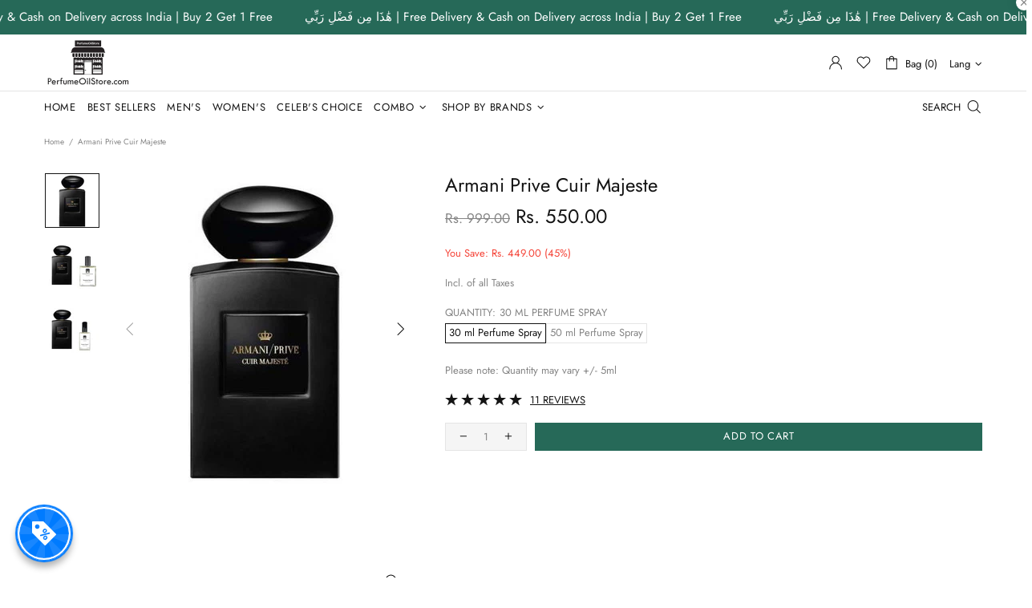

--- FILE ---
content_type: text/css
request_url: https://perfumeoilstore.com/cdn/shop/t/16/assets/ecom-68231bc6768d65e8f9084fe2.css?v=54555995467442925871747131481
body_size: 2451
content:
.ecom-column{position:relative}.ecom-column>.core__column--wrapper{align-items:flex-start;display:flex}.ecom-column__overlay .ecom-overlay{pointer-events:none}.ecom-column__overlay>.ecom-overlay,.ecom-column__overlay .ecom-video-background-youtube{position:absolute;top:0;right:0;bottom:0;left:0}@media only screen and (min-width: 768px){.ecom-column>.core__column--wrapper{height:100%}}.ecom-use-parallax{background:unset!important}.ecom-parallax-background{position:absolute;width:100%;height:100%;display:flex;overflow:hidden}.ecom-parallax-background img{object-fit:cover;width:100%;position:absolute;top:0;left:50%;transform:translate(-50%);pointer-events:none}.ecom-row{width:100%;position:relative}.ecom-video-background-youtube-wrapper{overflow:hidden}.ecom-section__overlay>.ecom-overlay,.ecom-section__overlay .ecom-video-background-youtube,.ecom-video-background-youtube-wrapper{position:absolute;top:0;left:0;bottom:0;right:0}.ecom-row:not(.ecom-section){float:left}.ecom-row.ecom-section{clear:both}.ecom-row:hover{z-index:1}.ecom-row>div.core__row--columns.core__row--full{max-width:100%}@media (min-aspect-ratio: 16/9){.ecom-section__overlay .ecom-video-background-youtube{height:300%;top:-100%}}@media (max-aspect-ratio: 16/9){.ecom-section__overlay .ecom-video-background-youtube{width:300%;left:-100%}}@supports not (aspect-ratio: 16 / 9){.ecom-video-background-youtube:before{display:block;content:"";width:100%;padding-top:56.25%}.ecom-video-background-youtube .ecom-video-background{position:absolute;top:0;right:0;bottom:0;left:0}.ecom-video-background{-o-object-fit:unset!important;object-fit:unset!important}}@media (max-width: 767px){.ecom-section__video-bg .ecom-video-background-youtube{display:none}}.ecom-horizontal-align-left{text-align:left}.ecom-horizontal-align-center{text-align:center}.ecom-horizontal-align-right{text-align:right}.ecom-horizontal-center{margin:0 auto}.ecom-horizontal-left{margin:0 auto 0 0}.ecom-horizontal-right{margin:0 0 0 auto}.ecom-banner__button{text-decoration:none;pointer-events:auto}.ecom-banner__hzoom{position:relative;overflow:hidden}.ecom-masonry__nt_promotion_html{position:absolute;max-width:100%;z-index:10;pointer-events:none}.ecom-banner__overlay{position:absolute;background-color:#000;z-index:1;opacity:.3;display:flex;top:0;left:0;right:0;bottom:0;pointer-events:none}.ecom-banner__image-picture{display:block}.ecom-banner__picture-link,.ecom-banner__image-picture{width:100%;object-fit:contain}.ecom-banner__image-picture img{width:100%}.ecom-banner_wrap_html_block{pointer-events:all}.ecom-elements-slider{overflow:hidden}.ecom-swiper-flip .ecom-swiper-slide,.ecom-swiper-fade .ecom-swiper-slide{pointer-events:auto!important}.ecom-swiper-fade .ecom-box-active{z-index:99}body[ecom-loaded] .ecom-elements-slider{overflow:unset}.ecom-swiper-creative.ecom-slider .ecom-swiper-wrapper{transform:translate(0)!important}.ecom-slider__image--link{position:absolute;top:0;right:0;bottom:0;left:0;display:block!important;opacity:0;z-index:100}.ecom-slider--container .ecom-swiper-vertical.ecom-slider-not-custom-height .ecom-swiper-wrapper{height:640px!important}.ecom-slider--container .ecom-swiper-vertical~.ecom-swiper-navigation-position[data-position=center] .ecom-swiper-button{transform:translate(-50%);left:50%;width:fit-content;height:fit-content}.ecom-slider--container .ecom-swiper-vertical~.ecom-swiper-navigation-position[data-position=center] .ecom-swiper-button.ecom-swiper-button-prev{top:0;bottom:unset}.ecom-slider--container .ecom-swiper-vertical~.ecom-swiper-navigation-position[data-position=center] .ecom-swiper-button.ecom-swiper-button-next{bottom:0;top:unset}.ecom-slider--container .ecom-swiper-autoheight.ecom-swiper-horizontal .ecom-swiper-slide,.ecom-slider--container .ecom-swiper-horizontal .ecom-swiper-wrapper{height:100%!important}.ecom-slider--container .ecom-swiper-pagination-vertical.ecom-swiper-pagination-bullets.ecom-swiper-pagination-position{flex-direction:column!important;position:absolute;height:fit-content}.ecom-slider--container .ecom-swiper-pagination-vertical.ecom-swiper-pagination-bullets.ecom-swiper-pagination-position[data-position=top_left]{top:20px;left:20px;bottom:unset;right:unset;transform:none}.ecom-slider--container .ecom-swiper-pagination-vertical.ecom-swiper-pagination-bullets.ecom-swiper-pagination-position[data-position=top_right]{top:20px;right:20px;bottom:unset;left:unset;transform:none}.ecom-slider--container .ecom-swiper-pagination-vertical.ecom-swiper-pagination-bullets.ecom-swiper-pagination-position[data-position=top_center]{left:50%;right:unset;transform:translate(50%);top:0;bottom:unset}.ecom-slider--container .ecom-swiper-pagination-vertical.ecom-swiper-pagination-bullets.ecom-swiper-pagination-position[data-position=bottom_left]{bottom:20px;left:20px;right:unset;top:unset;transform:none}.ecom-slider--container .ecom-swiper-pagination-vertical.ecom-swiper-pagination-bullets.ecom-swiper-pagination-position[data-position=bottom_right]{bottom:20px;right:20px;left:unset;top:unset;transform:none}.ecom-slider--container .ecom-swiper-pagination-vertical.ecom-swiper-pagination-bullets.ecom-swiper-pagination-position[data-position=bottom_center]{left:50%;right:unset;transform:translate(-50%);top:unset;bottom:0}.ecom-slider--container .ecom-swiper-pagination-vertical.ecom-swiper-pagination-bullets.ecom-swiper-pagination-position[data-position=center_right]{bottom:unset;left:unset;right:20px;top:50%;transform:translateY(-50%)}.ecom-slider--container .ecom-swiper-pagination-vertical.ecom-swiper-pagination-bullets.ecom-swiper-pagination-position[data-position=center_left]{bottom:unset;left:20px;right:unset;top:50%;transform:translateY(-50%)}.ecom-slider__has-link .ecom-content-item__container{pointer-events:none}.ecom-swiper-navigation-position{display:flex}.ecom-swiper-navigation-position button{margin:0}.ecom-swiper-navigation button{position:unset;margin:0}.ecom-slider--container{opacity:0;position:relative;display:flex;flex-direction:column}.ecom-slider--container.ecom-swiper-initialized-wrapper{opacity:1}.ecom-swiper-pagination-bullet:only-child{opacity:none}.ecom-swiper-button svg{width:24px;height:24px}.ecom-flex-center,.ecom-swiper-navigation{display:flex;align-items:center}.ecom-swiper-navigation{justify-content:center}.ecom-slider img{display:block}.ecom-slider--container .ecom-swiper-pagination-bullet img{display:block;width:100%;height:100%;object-fit:cover}.ecom-slider--container .ecom-swiper-button-next:after,.ecom-slider--container .ecom-swiper-button-prev:after{content:none}.ecom-slider--container .ecom-swiper-navigation[data-navigator-type=combine] .ecom-swiper-button-next,.ecom-slider--container .ecom-swiper-navigation[data-navigator-type=combine] .ecom-swiper-button-prev{position:static;margin:0}.ecom-slider--container .ecom-swiper-button-next,.ecom-slider--container .ecom-swiper-button-prev{border:0;background:transparent;width:auto;height:auto;padding:5px;color:#444}.ecom-swiper-navigation-position[data-position=center] .ecom-swiper-button.ecom-swiper-button-next,.ecom-swiper-navigation-position[data-position=center] .ecom-swiper-button.ecom-swiper-button-prev{transform:translateY(-50%)}.ecom-slider--container .ecom-swiper-pagination:not(.ecom-swiper-pagination-progressbar){position:relative;display:flex;flex-wrap:wrap;align-items:center}.ecom-slider--container .ecom-swiper-pagination-bullet{width:15px;height:15px;opacity:1;overflow:hidden}.ecom-slider--container .ecom-swiper-pagination-bullet,.ecom-slider--container .ecom-swiper-pagination-bullet-active{background-clip:content-box;padding:1px;box-sizing:content-box!important;background-color:currentColor}.ecom-swiper-container-horizontal>.ecom-swiper-pagination-bullets{width:auto}.ecom-slider--container .ecom-swiper-slide{position:relative}.ecom-swiper-slide div.core__blocks>div.core__blocks--body{display:flex}.ecom-content-item__container{width:100%;z-index:99}.ecom-slider:not(.ecom-swiper-initialized):not(.ecom-swiper-container-initialized){opacity:0}.ecom-swiper-slide .ecom-content-item{display:flex;justify-content:center}.ecom-swiper-slide .ecom-image-background{position:absolute;top:0;left:0;height:100%!important;width:100%}.ecom-swiper-slide .ecom-slider__image--wrapper .ecom-image-background img{position:absolute;top:0;left:0;height:100%!important;width:100%;object-fit:cover;object-position:center center}.ecom-overlay{display:block;position:absolute;top:0;right:0;bottom:0;left:0}.ecom-elements-slider .ecom-overlay span:not(.ecom-video-icon-play){opacity:0;visibility:hidden}.ecom-slider--container .ecom-swiper-pagination-bullets,.ecom-swiper-pagination-custom,.ecom-swiper-pagination-fraction{display:flex;align-items:center;justify-content:center;bottom:0}.ecom-slider--container .ecom-swiper-pagination-bullets,.ecom-swiper-pagination-custom,.ecom-swiper-pagination-fraction{bottom:0}.ecom-content-item{height:100%}.ecom-slider--container .ecom-swiper-navigation[data-navigator-type=classic] .ecom-swiper-pagination,.ecom-slider--container .ecom-swiper-navigation:not([data-navigator-type]) .ecom-swiper-pagination{width:100%}.ecom-transition-Bottom2Top,.ecom-transition-Top2Bottom,.ecom-transition-Left2Right,.ecom-transition-Right2Left{transform:translateY(40px);-webkit-transform:translateY(40px);-moz-transform:translateY(40px);transition:.4s cubic-bezier(.44,.13,.48,.87) .3s;-webkit-transition:.4s cubic-bezier(.44,.13,.48,.87) .3s;opacity:0}.ecom-transition-Top2Bottom{transform:translateY(-40px);-webkit-transform:translateY(-40px);-moz-transform:translateY(-40px)}.ecom-transition-Left2Right{transform:translate(-40px);-webkit-transform:translateX(-40px);-moz-transform:translateX(-40px)}.ecom-transition-Right2Left{transform:translate(40px);-webkit-transform:translateX(40px);-moz-transform:translateX(40px)}.ecom-swiper-slide.ecom-swiper-slide-visible .ecom-transition-Bottom2Top,.ecom-swiper-slide.ecom-swiper-slide-visible .ecom-transition-Top2Bottom,.ecom-swiper-slide.ecom-swiper-slide-visible .ecom-transition-Left2Right,.ecom-swiper-slide.ecom-swiper-slide-visible .ecom-transition-Right2Left{transform:translateY(0);-webkit-transform:translateY(0);-moz-transform:translateY(0);opacity:1}.ecom-swiper-pagination-bullet{position:relative}.ecom-swiper-pagination-bullet:after{content:"";position:absolute;bottom:0;height:0;left:0;width:100%;box-shadow:0 0 1px #fff;-webkit-transition:height .3s;transition:height .5s}.ecom-swiper-navigation-position .ecom-swiper-button{position:var(--ecom-position)}.ecom-autoplay-progress{position:absolute;right:16px;bottom:16px;z-index:10;width:48px;height:48px;display:flex;align-items:center;justify-content:center;font-weight:700;color:#000}.ecom-autoplay-progress svg{--progress:0;position:absolute;left:0;top:0;z-index:10;width:100%;height:100%;stroke-width:4px;color:#1ced8f;fill:none;stroke-dashoffset:calc(125.6 * (1 - var(--progress)));stroke-dasharray:125.6;transform:rotate(-90deg)}.ecom-swiper-slide .ecom-slider__image--wrapper .ecom-image-background img{object-position:var(--ecom-object-position);object-fit:var(--ecom-object-fit)}@media (max-width: 1024px){.ecom-swiper-slide .ecom-slider__image--wrapper .ecom-image-background img{object-position:var(--ecom-object-position-tablet);object-fit:var(--ecom-object-fit-tablet)}.ecom-swiper-navigation-position .ecom-swiper-button{position:var(--ecom-position__tablet)}.ecom-slider--container .ecom-swiper-pagination-vertical.ecom-swiper-pagination-bullets.ecom-swiper-pagination-position[data-position-tablet=top_left]{top:20px;left:20px;bottom:unset;right:unset;transform:none}.ecom-slider--container .ecom-swiper-pagination-vertical.ecom-swiper-pagination-bullets.ecom-swiper-pagination-position[data-position-tablet=top_right]{top:20px;right:20px;bottom:unset;left:unset;transform:none}.ecom-slider--container .ecom-swiper-pagination-vertical.ecom-swiper-pagination-bullets.ecom-swiper-pagination-position[data-position-tablet=top_center]{left:50%;right:unset;transform:translate(50%);top:0;bottom:unset}.ecom-slider--container .ecom-swiper-pagination-vertical.ecom-swiper-pagination-bullets.ecom-swiper-pagination-position[data-position-tablet=bottom_left]{bottom:20px;left:20px;right:unset;top:unset;transform:none}.ecom-slider--container .ecom-swiper-pagination-vertical.ecom-swiper-pagination-bullets.ecom-swiper-pagination-position[data-position-tablet=bottom_right]{bottom:20px;right:20px;left:unset;top:unset;transform:none}.ecom-slider--container .ecom-swiper-pagination-vertical.ecom-swiper-pagination-bullets.ecom-swiper-pagination-position[data-position-tablet=bottom_center]{left:50%;right:unset;transform:translate(-50%);top:unset;bottom:0}.ecom-slider--container .ecom-swiper-pagination-vertical.ecom-swiper-pagination-bullets.ecom-swiper-pagination-position[data-position-tablet=center_right]{bottom:unset;left:unset;right:20px;top:50%;transform:translateY(-50%)}.ecom-slider--container .ecom-swiper-pagination-vertical.ecom-swiper-pagination-bullets.ecom-swiper-pagination-position[data-position-tablet=center_left]{bottom:unset;left:20px;right:unset;top:50%;transform:translateY(-50%)}}@media (max-width: 767px){.ecom-swiper-slide .ecom-slider__image--wrapper .ecom-image-background img{object-position:var(--ecom-object-position-mobile);object-fit:var(--ecom-object-fit-mobile)}.ecom-swiper-navigation-position .ecom-swiper-button{position:var(--ecom-position__mobile)}.ecom-slider--container .ecom-swiper-pagination-vertical.ecom-swiper-pagination-bullets.ecom-swiper-pagination-position[data-position-mobile=top_left]{top:20px;left:20px;bottom:unset;right:unset;transform:none}.ecom-slider--container .ecom-swiper-pagination-vertical.ecom-swiper-pagination-bullets.ecom-swiper-pagination-position[data-position-mobile=top_right]{top:20px;right:20px;bottom:unset;left:unset;transform:none}.ecom-slider--container .ecom-swiper-pagination-vertical.ecom-swiper-pagination-bullets.ecom-swiper-pagination-position[data-position-mobile=top_center]{left:50%;right:unset;transform:translate(50%);top:0;bottom:unset}.ecom-slider--container .ecom-swiper-pagination-vertical.ecom-swiper-pagination-bullets.ecom-swiper-pagination-position[data-position-mobile=bottom_left]{bottom:20px;left:20px;right:unset;top:unset;transform:none}.ecom-slider--container .ecom-swiper-pagination-vertical.ecom-swiper-pagination-bullets.ecom-swiper-pagination-position[data-position-mobile=bottom_right]{bottom:20px;right:20px;left:unset;top:unset;transform:none}.ecom-slider--container .ecom-swiper-pagination-vertical.ecom-swiper-pagination-bullets.ecom-swiper-pagination-position[data-position-mobile=bottom_center]{left:50%;right:unset;transform:translate(-50%);top:unset;bottom:0}.ecom-slider--container .ecom-swiper-pagination-vertical.ecom-swiper-pagination-bullets.ecom-swiper-pagination-position[data-position-mobile=center_right]{bottom:unset;left:unset;right:20px;top:50%;transform:translateY(-50%)}.ecom-slider--container .ecom-swiper-pagination-vertical.ecom-swiper-pagination-bullets.ecom-swiper-pagination-position[data-position-mobile=center_left]{bottom:unset;left:20px;right:unset;top:50%;transform:translateY(-50%)}}@keyframes fadeInUp{0%{opacity:0;transform:translate3d(0,100%,0)}to{opacity:1;transform:none}}.ecom-core.ecom-z5izcu3q2th{width:100%}.ecom-core.ecom-z5izcu3q2th>div.core__column--wrapper>div.core__blocks>div.core__blocks--body{align-content:flex-end}@media screen and (max-width: 1024px) and (min-width: 768px){.ecom-core.ecom-z5izcu3q2th{width:100%}}@media screen and (max-width: 767px) and (min-width: 101px){.ecom-core.ecom-z5izcu3q2th{width:100%}.ecom-core.ecom-z5izcu3q2th>div.core__column--wrapper>div.core__blocks>.core__blocks--body{justify-content:center}}.ecom-core.ecom-oom1ws8fvlf .ecom-slider--container{padding-left:0%;padding-right:0%}.ecom-core.ecom-oom1ws8fvlf .ecom-content-item{align-content:center;align-items:center;display:flex}.ecom-core.ecom-oom1ws8fvlf .ecom-swiper-navigation-position{order:0;width:auto}@media screen and (max-width: 1024px) and (min-width: 768px){.ecom-core.ecom-oom1ws8fvlf .ecom-swiper-navigation-position{order:0;width:auto}}@media screen and (max-width: 767px) and (min-width: 101px){.ecom-core.ecom-oom1ws8fvlf .ecom-swiper-navigation-position{order:0;width:auto}}.ecom-core.ecom-oom1ws8fvlf .ecom-swiper-slide{animation-duration:5s!important;background-color:transparent}.ecom-core.ecom-oom1ws8fvlf .ecom-swiper-slide:hover,.ecom-core.ecom-oom1ws8fvlf .ecom-swiper-slide.ecom-box-active{background-color:transparent}.ecom-core.ecom-oom1ws8fvlf .ecom-slider--container .ecom-swiper-button-prev svg,.ecom-core.ecom-oom1ws8fvlf .ecom-slider--container .ecom-swiper-button-next svg{height:16px;width:16px}.ecom-core.ecom-oom1ws8fvlf .ecom-slider--container .ecom-swiper-button-prev,.ecom-core.ecom-oom1ws8fvlf .ecom-slider--container .ecom-swiper-button-next{color:#000;background-color:#fff;box-shadow:0 4px 10px #0000001a;border-style:none;border-radius:50%;margin:0 10px;padding:10px}.ecom-core.ecom-oom1ws8fvlf .ecom-slider--container .ecom-swiper-button-prev:hover,.ecom-core.ecom-oom1ws8fvlf .ecom-slider--container .ecom-swiper-button-next:hover{color:#fff;background-color:#000;transition:all .4s ease}@media screen and (max-width: 1024px) and (min-width: 768px){.ecom-core.ecom-oom1ws8fvlf .ecom-slider--container .ecom-swiper-button-prev svg,.ecom-core.ecom-oom1ws8fvlf .ecom-slider--container .ecom-swiper-button-next svg{height:18px;width:18px}.ecom-core.ecom-oom1ws8fvlf .ecom-slider--container .ecom-swiper-button-prev,.ecom-core.ecom-oom1ws8fvlf .ecom-slider--container .ecom-swiper-button-next{padding:10px;margin-top:-50px;margin-right:0;margin-left:0}}@media screen and (max-width: 767px) and (min-width: 101px){.ecom-core.ecom-oom1ws8fvlf .ecom-slider--container .ecom-swiper-button-prev svg,.ecom-core.ecom-oom1ws8fvlf .ecom-slider--container .ecom-swiper-button-next svg{height:18px;width:18px}.ecom-core.ecom-oom1ws8fvlf .ecom-slider--container .ecom-swiper-button-prev,.ecom-core.ecom-oom1ws8fvlf .ecom-slider--container .ecom-swiper-button-next{margin:-20px 0 0;padding:8px}}.ecom-core.ecom-oom1ws8fvlf{position:relative;z-index:5!important;animation-duration:.5s!important}.ecom-core.ecom-oom1ws8fvlf.ecom-animated{animation-name:fadeInUp;animation-duration:.75s;animation-duration:.5s!important;animation-delay:.7s;transition-delay:.7s;transition-property:opacity}.ecom-core.ecom-oom1ws8fvlf .ecom-elements-slider{overflow:visible}@media (min-width:1025px){.ecom-core.ecom-oom1ws8fvlf .ecom-swiper-navigation-position{opacity:0;transition:.3s;visibility:hidden;z-index:8}.ecom-core.ecom-oom1ws8fvlf .ecom-elements-slider:hover .ecom-swiper-navigation-position{opacity:1;visibility:visible}}@media (max-width:767px){.ecom-core.ecom-oom1ws8fvlf .ecom-swiper-navigation-position .ecom-swiper-button{position:var(--ecom-position__mobile)}}.ecom-core.ecom-ncteuahzxvh .ecom-banner__hzoom:hover img{transform:scale(1.1)}.ecom-core.ecom-ncteuahzxvh .ecom-banner__image-picture img,.ecom-core.ecom-ncteuahzxvh .ecom-overlay{transition-duration:1.4s;transition-delay:0ms}.ecom-core.ecom-ncteuahzxvh .ecom-image-default img{object-fit:cover}.ecom-core.ecom-ncteuahzxvh .ecom-banner_wrap_html_block{width:100%;padding:0;margin:0}.ecom-core.ecom-ncteuahzxvh .ecom-banner__heading{text-align:center;color:#000;margin-bottom:15px}.ecom-core.ecom-ncteuahzxvh .ecom-banner__heading,.ecom-core.ecom-ncteuahzxvh .ecom-banner__heading a{font-size:16px;line-height:1.4em}.ecom-core.ecom-ncteuahzxvh .ecom-banner__subheading{text-align:center;color:#000;margin-bottom:15px}.ecom-core.ecom-ncteuahzxvh .ecom-banner__subheading,.ecom-core.ecom-ncteuahzxvh .ecom-banner__subheading a{font-size:50px;line-height:1.25em}.ecom-core.ecom-ncteuahzxvh .ecom-banner__content{text-align:center;color:#5f5f5f;margin-bottom:30px}.ecom-core.ecom-ncteuahzxvh .ecom-banner__content,.ecom-core.ecom-ncteuahzxvh .ecom-banner__content a{font-size:16px;line-height:1.4em}.ecom-core.ecom-ncteuahzxvh .ecom-banner__button{align-self:center;justify-content:center;font-size:24px;text-transform:none;font-family:Poppins,sans-serif;line-height:1.25em;letter-spacing:0px;font-weight:500;width:100%;color:#fff;background-color:#266958;border-radius:0;transition-duration:.3s;padding:24px 32px;margin:0}.ecom-core.ecom-ncteuahzxvh .ecom-banner__button:hover{color:#fff;background-color:#000}.ecom-core.ecom-ncteuahzxvh .ecom-elements__banner-button-icon svg{height:30px;width:30px}.ecom-core.ecom-ncteuahzxvh .ecom-elements__banner-button-icon{margin:-2px 0 0 20px;padding:0}@media screen and (max-width: 1024px) and (min-width: 768px){.ecom-core.ecom-ncteuahzxvh .ecom-banner__button{font-size:16px;padding-right:15px;padding-left:15px}.ecom-core.ecom-ncteuahzxvh .ecom-elements__banner-button-icon svg{height:16px;width:16px}.ecom-core.ecom-ncteuahzxvh .ecom-elements__banner-button-icon{margin-top:0;margin-left:10px}}@media screen and (max-width: 767px) and (min-width: 101px){.ecom-core.ecom-ncteuahzxvh .ecom-banner__subheading,.ecom-core.ecom-ncteuahzxvh .ecom-banner__subheading a{font-size:30px}.ecom-core.ecom-ncteuahzxvh .ecom-banner__button{font-size:12px;width:100%;padding:15px}.ecom-core.ecom-ncteuahzxvh .ecom-elements__banner-button-icon svg{height:12px;width:12px}.ecom-core.ecom-ncteuahzxvh .ecom-elements__banner-button-icon{margin-top:0;margin-left:5px}}.ecom-core.ecom-ncteuahzxvh .ecom-banner__hzoom{flex-wrap:wrap}.ecom-core.ecom-ncteuahzxvh .ecom-masonry__nt_promotion_html{position:relative;width:100%}.ecom-core.ecom-ncteuahzxvh .ecom-banner__content:has(br:only-child),.ecom-core.ecom-ncteuahzxvh .ecom-banner__subheading:has(br:only-child),.ecom-core.ecom-ncteuahzxvh .ecom-banner__heading:has(br:only-child){display:none}.ecom-core.ecom-ncteuahzxvh a.ecom-banner__picture-link{overflow:hidden}.ecom-core.ecom-belpeiz9dj .ecom-banner__hzoom:hover img{transform:scale(1.1)}.ecom-core.ecom-belpeiz9dj .ecom-banner__image-picture img,.ecom-core.ecom-belpeiz9dj .ecom-overlay{transition-duration:1.4s;transition-delay:0ms}.ecom-core.ecom-belpeiz9dj .ecom-image-default img{object-fit:cover}.ecom-core.ecom-belpeiz9dj .ecom-banner_wrap_html_block{width:100%;padding:0;margin:0}.ecom-core.ecom-belpeiz9dj .ecom-banner__heading{text-align:center;color:#000;margin-bottom:15px}.ecom-core.ecom-belpeiz9dj .ecom-banner__heading,.ecom-core.ecom-belpeiz9dj .ecom-banner__heading a{font-size:16px;line-height:1.4em}.ecom-core.ecom-belpeiz9dj .ecom-banner__subheading{text-align:center;color:#000;margin-bottom:15px}.ecom-core.ecom-belpeiz9dj .ecom-banner__subheading,.ecom-core.ecom-belpeiz9dj .ecom-banner__subheading a{font-size:50px;line-height:1.25em}.ecom-core.ecom-belpeiz9dj .ecom-banner__content{text-align:center;color:#5f5f5f;margin-bottom:30px}.ecom-core.ecom-belpeiz9dj .ecom-banner__content,.ecom-core.ecom-belpeiz9dj .ecom-banner__content a{font-size:16px;line-height:1.4em}.ecom-core.ecom-belpeiz9dj .ecom-banner__button{align-self:center;justify-content:center;font-size:24px;text-transform:none;font-family:Poppins,sans-serif;line-height:1.25em;letter-spacing:0px;font-weight:500;width:100%;color:#fff;background-color:#266958;border-radius:0;transition-duration:.3s;padding:24px 32px;margin:0}.ecom-core.ecom-belpeiz9dj .ecom-banner__button:hover{color:#fff;background-color:#000}.ecom-core.ecom-belpeiz9dj .ecom-elements__banner-button-icon svg{height:30px;width:30px}.ecom-core.ecom-belpeiz9dj .ecom-elements__banner-button-icon{margin:-2px 0 0 20px;padding:0}@media screen and (max-width: 1024px) and (min-width: 768px){.ecom-core.ecom-belpeiz9dj .ecom-banner__button{font-size:16px;padding-right:15px;padding-left:15px}.ecom-core.ecom-belpeiz9dj .ecom-elements__banner-button-icon svg{height:16px;width:16px}.ecom-core.ecom-belpeiz9dj .ecom-elements__banner-button-icon{margin-top:0;margin-left:10px}}@media screen and (max-width: 767px) and (min-width: 101px){.ecom-core.ecom-belpeiz9dj .ecom-banner__subheading,.ecom-core.ecom-belpeiz9dj .ecom-banner__subheading a{font-size:30px}.ecom-core.ecom-belpeiz9dj .ecom-banner__button{font-size:12px;width:100%;padding:15px}.ecom-core.ecom-belpeiz9dj .ecom-elements__banner-button-icon svg{height:12px;width:12px}.ecom-core.ecom-belpeiz9dj .ecom-elements__banner-button-icon{margin-top:0;margin-left:5px}}.ecom-core.ecom-belpeiz9dj .ecom-banner__hzoom{flex-wrap:wrap}.ecom-core.ecom-belpeiz9dj .ecom-masonry__nt_promotion_html{position:relative;width:100%}.ecom-core.ecom-belpeiz9dj .ecom-banner__content:has(br:only-child),.ecom-core.ecom-belpeiz9dj .ecom-banner__subheading:has(br:only-child),.ecom-core.ecom-belpeiz9dj .ecom-banner__heading:has(br:only-child){display:none}.ecom-core.ecom-belpeiz9dj a.ecom-banner__picture-link{overflow:hidden}.ecom-core.ecom-1tw5cw1mvm8 .ecom-banner__hzoom:hover img{transform:scale(1.1)}.ecom-core.ecom-1tw5cw1mvm8 .ecom-banner__image-picture img,.ecom-core.ecom-1tw5cw1mvm8 .ecom-overlay{transition-duration:1.4s;transition-delay:0ms}.ecom-core.ecom-1tw5cw1mvm8 .ecom-image-default img{object-fit:cover}.ecom-core.ecom-1tw5cw1mvm8 .ecom-banner_wrap_html_block{width:100%;padding:0;margin:0}.ecom-core.ecom-1tw5cw1mvm8 .ecom-banner__heading{text-align:center;color:#000;margin-bottom:15px}.ecom-core.ecom-1tw5cw1mvm8 .ecom-banner__heading,.ecom-core.ecom-1tw5cw1mvm8 .ecom-banner__heading a{font-size:16px;line-height:1.4em}.ecom-core.ecom-1tw5cw1mvm8 .ecom-banner__subheading{text-align:center;color:#000;margin-bottom:15px}.ecom-core.ecom-1tw5cw1mvm8 .ecom-banner__subheading,.ecom-core.ecom-1tw5cw1mvm8 .ecom-banner__subheading a{font-size:50px;line-height:1.25em}.ecom-core.ecom-1tw5cw1mvm8 .ecom-banner__content{text-align:center;color:#5f5f5f;margin-bottom:30px}.ecom-core.ecom-1tw5cw1mvm8 .ecom-banner__content,.ecom-core.ecom-1tw5cw1mvm8 .ecom-banner__content a{font-size:16px;line-height:1.4em}.ecom-core.ecom-1tw5cw1mvm8 .ecom-banner__button{align-self:center;justify-content:center;font-size:24px;text-transform:none;font-family:Poppins,sans-serif;line-height:1.25em;letter-spacing:0px;font-weight:500;width:100%;color:#fff;background-color:#266958;border-radius:0;transition-duration:.3s;padding:24px 32px;margin:0}.ecom-core.ecom-1tw5cw1mvm8 .ecom-banner__button:hover{color:#fff;background-color:#000}.ecom-core.ecom-1tw5cw1mvm8 .ecom-elements__banner-button-icon svg{height:30px;width:30px}.ecom-core.ecom-1tw5cw1mvm8 .ecom-elements__banner-button-icon{margin:-2px 0 0 20px;padding:0}@media screen and (max-width: 1024px) and (min-width: 768px){.ecom-core.ecom-1tw5cw1mvm8 .ecom-banner__button{font-size:16px;padding-right:15px;padding-left:15px}.ecom-core.ecom-1tw5cw1mvm8 .ecom-elements__banner-button-icon svg{height:16px;width:16px}.ecom-core.ecom-1tw5cw1mvm8 .ecom-elements__banner-button-icon{margin-top:0;margin-left:10px}}@media screen and (max-width: 767px) and (min-width: 101px){.ecom-core.ecom-1tw5cw1mvm8 .ecom-banner__subheading,.ecom-core.ecom-1tw5cw1mvm8 .ecom-banner__subheading a{font-size:30px}.ecom-core.ecom-1tw5cw1mvm8 .ecom-banner__button{font-size:12px;width:100%;padding:15px}.ecom-core.ecom-1tw5cw1mvm8 .ecom-elements__banner-button-icon svg{height:12px;width:12px}.ecom-core.ecom-1tw5cw1mvm8 .ecom-elements__banner-button-icon{margin-top:0;margin-left:5px}}.ecom-core.ecom-1tw5cw1mvm8 .ecom-banner__hzoom{flex-wrap:wrap}.ecom-core.ecom-1tw5cw1mvm8 .ecom-masonry__nt_promotion_html{position:relative;width:100%}.ecom-core.ecom-1tw5cw1mvm8 .ecom-banner__content:has(br:only-child),.ecom-core.ecom-1tw5cw1mvm8 .ecom-banner__subheading:has(br:only-child),.ecom-core.ecom-1tw5cw1mvm8 .ecom-banner__heading:has(br:only-child){display:none}.ecom-core.ecom-1tw5cw1mvm8 a.ecom-banner__picture-link{overflow:hidden}.ecom-core.ecom-av5h9uv606n>div.core__row--columns{max-width:1400px}.ecom-core.ecom-av5h9uv606n{background-color:#fff}.ecom-core.ecom-av5h9uv606n{padding:35px!important}@media screen and (max-width: 1024px) and (min-width: 768px){.ecom-core.ecom-av5h9uv606n{padding-right:0!important;padding-bottom:15px!important;padding-left:0!important}}@media screen and (max-width: 767px) and (min-width: 101px){.ecom-core.ecom-av5h9uv606n{padding:0!important;margin-top:0!important}}
/*# sourceMappingURL=/cdn/shop/t/16/assets/ecom-68231bc6768d65e8f9084fe2.css.map?v=54555995467442925871747131481 */


--- FILE ---
content_type: text/javascript
request_url: https://cdn.shopify.com/extensions/019b932e-f177-77a4-8cd9-86ae93d3a9f6/production-shopgracias-extensions-401/assets/SwiperSlider-2bb9bde3.min.js
body_size: 2549
content:
import{S as e,i as t,s as a,e as i,w as n,m as o,b as r,y as s,a as d,t as l,j as p,z as u,A as c,n as m,o as y,D as v,E as _,C as g,J as f,x as h,I as w}from"./VizupUltimate-f0316a3b.min.js";import{e as x}from"./each-15deb9dd.min.js";import{g as $,S as b}from"./swiper-core-b564c6fd.min.js";import{V as z,a as T}from"./VideoUGC-4b0d6870.min.js";import"./index-1ec208ae.min.js";import"./core-utils-1961a380.min.js";import"./VideoUGCTaggedProduct-f5a54f06.min.js";import"./Icon-cb84114c.min.js";function E(e){let t,a,{swiper:i,extendParams:n,on:o,emit:r,params:s}=e;i.autoplay={running:!1,paused:!1,timeLeft:0},n({autoplay:{enabled:!1,delay:3e3,waitForTransition:!0,disableOnInteraction:!1,stopOnLastSlide:!1,reverseDirection:!1,pauseOnMouseEnter:!1}});let d,l,p,u,c,m,y,v,_=s&&s.autoplay?s.autoplay.delay:3e3,g=s&&s.autoplay?s.autoplay.delay:3e3,f=(new Date).getTime();function h(e){i&&!i.destroyed&&i.wrapperEl&&e.target===i.wrapperEl&&(i.wrapperEl.removeEventListener("transitionend",h),v||e.detail&&e.detail.bySwiperTouchMove||E())}const w=()=>{if(i.destroyed||!i.autoplay.running)return;i.autoplay.paused?l=!0:l&&(g=d,l=!1);const e=i.autoplay.paused?d:f+g-(new Date).getTime();i.autoplay.timeLeft=e,r("autoplayTimeLeft",e,e/_),a=requestAnimationFrame((()=>{w()}))},x=e=>{if(i.destroyed||!i.autoplay.running)return;cancelAnimationFrame(a),w();let n=void 0===e?i.params.autoplay.delay:e;_=i.params.autoplay.delay,g=i.params.autoplay.delay;const o=(()=>{let e;if(e=i.virtual&&i.params.virtual.enabled?i.slides.find((e=>e.classList.contains("swiper-slide-active"))):i.slides[i.activeIndex],!e)return;return parseInt(e.getAttribute("data-swiper-autoplay"),10)})();!Number.isNaN(o)&&o>0&&void 0===e&&(n=o,_=o,g=o),d=n;const s=i.params.speed,l=()=>{i&&!i.destroyed&&(i.params.autoplay.reverseDirection?!i.isBeginning||i.params.loop||i.params.rewind?(i.slidePrev(s,!0,!0),r("autoplay")):i.params.autoplay.stopOnLastSlide||(i.slideTo(i.slides.length-1,s,!0,!0),r("autoplay")):!i.isEnd||i.params.loop||i.params.rewind?(i.slideNext(s,!0,!0),r("autoplay")):i.params.autoplay.stopOnLastSlide||(i.slideTo(0,s,!0,!0),r("autoplay")),i.params.cssMode&&(f=(new Date).getTime(),requestAnimationFrame((()=>{x()}))))};return n>0?(clearTimeout(t),t=setTimeout((()=>{l()}),n)):requestAnimationFrame((()=>{l()})),n},b=()=>{f=(new Date).getTime(),i.autoplay.running=!0,x(),r("autoplayStart")},z=()=>{i.autoplay.running=!1,clearTimeout(t),cancelAnimationFrame(a),r("autoplayStop")},T=(e,a)=>{if(i.destroyed||!i.autoplay.running)return;clearTimeout(t),e||(y=!0);const n=()=>{r("autoplayPause"),i.params.autoplay.waitForTransition?i.wrapperEl.addEventListener("transitionend",h):E()};if(i.autoplay.paused=!0,a)return m&&(d=i.params.autoplay.delay),m=!1,void n();const o=d||i.params.autoplay.delay;d=o-((new Date).getTime()-f),i.isEnd&&d<0&&!i.params.loop||(d<0&&(d=0),n())},E=()=>{i.isEnd&&d<0&&!i.params.loop||i.destroyed||!i.autoplay.running||(f=(new Date).getTime(),y?(y=!1,x(d)):x(),i.autoplay.paused=!1,r("autoplayResume"))},S=()=>{if(i.destroyed||!i.autoplay.running)return;const e=$();"hidden"===e.visibilityState&&(y=!0,T(!0)),"visible"===e.visibilityState&&E()},L=e=>{"mouse"===e.pointerType&&(y=!0,v=!0,i.animating||i.autoplay.paused||T(!0))},q=e=>{"mouse"===e.pointerType&&(v=!1,i.autoplay.paused&&E())};o("init",(()=>{i.params.autoplay.enabled&&(i.params.autoplay.pauseOnMouseEnter&&(i.el.addEventListener("pointerenter",L),i.el.addEventListener("pointerleave",q)),$().addEventListener("visibilitychange",S),b())})),o("destroy",(()=>{i.el&&"string"!=typeof i.el&&(i.el.removeEventListener("pointerenter",L),i.el.removeEventListener("pointerleave",q)),$().removeEventListener("visibilitychange",S),i.autoplay.running&&z()})),o("_freeModeStaticRelease",(()=>{(u||y)&&E()})),o("_freeModeNoMomentumRelease",(()=>{i.params.autoplay.disableOnInteraction?z():T(!0,!0)})),o("beforeTransitionStart",((e,t,a)=>{!i.destroyed&&i.autoplay.running&&(a||!i.params.autoplay.disableOnInteraction?T(!0,!0):z())})),o("sliderFirstMove",(()=>{!i.destroyed&&i.autoplay.running&&(i.params.autoplay.disableOnInteraction?z():(p=!0,u=!1,y=!1,c=setTimeout((()=>{y=!0,u=!0,T(!0)}),200)))})),o("touchEnd",(()=>{if(!i.destroyed&&i.autoplay.running&&p){if(clearTimeout(c),clearTimeout(t),i.params.autoplay.disableOnInteraction)return u=!1,void(p=!1);u&&i.params.cssMode&&E(),u=!1,p=!1}})),o("slideChange",(()=>{!i.destroyed&&i.autoplay.running&&(m=!0)})),Object.assign(i.autoplay,{start:b,stop:z,pause:T,resume:E})}function S(e){let t,a,c,m,y;return a=new z({props:{video_idx:e[2],story:e[1],settings:e[0],shop_name:e[3]}}),a.$on("on_video_click",e[4]),{c(){t=i("div"),n(a.$$.fragment),o(t,"class",c="mobile-video-ugc vizup-relative vizup-flex vizup-flex-col vizup-items-center "+(e[0].hide_video_card_shadow?"":"vizup-shadow-md")),o(t,"style",m=e[0].reelSquareCorner?"border-radius: 0px;":`border-top-right-radius: ${e[0].videocard_border_radius??4}px;\n      border-top-left-radius: ${e[0].videocard_border_radius??4}px;\n      border-bottom-left-radius: ${e[0].videocard_border_radius??4}px;\n      border-bottom-right-radius: ${e[0].videocard_border_radius??4}px;`)},m(e,i){r(e,t,i),s(a,t,null),y=!0},p(e,[i]){const n={};4&i&&(n.video_idx=e[2]),2&i&&(n.story=e[1]),1&i&&(n.settings=e[0]),8&i&&(n.shop_name=e[3]),a.$set(n),(!y||1&i&&c!==(c="mobile-video-ugc vizup-relative vizup-flex vizup-flex-col vizup-items-center "+(e[0].hide_video_card_shadow?"":"vizup-shadow-md")))&&o(t,"class",c),(!y||1&i&&m!==(m=e[0].reelSquareCorner?"border-radius: 0px;":`border-top-right-radius: ${e[0].videocard_border_radius??4}px;\n      border-top-left-radius: ${e[0].videocard_border_radius??4}px;\n      border-bottom-left-radius: ${e[0].videocard_border_radius??4}px;\n      border-bottom-right-radius: ${e[0].videocard_border_radius??4}px;`))&&o(t,"style",m)},i(e){y||(d(a.$$.fragment,e),y=!0)},o(e){l(a.$$.fragment,e),y=!1},d(e){e&&p(t),u(a)}}}function L(e,t,a){let{settings:i}=t,{story:n}=t,{video_idx:o}=t;let{shop_name:r=""}=t;const s=c();return e.$$set=e=>{"settings"in e&&a(0,i=e.settings),"story"in e&&a(1,n=e.story),"video_idx"in e&&a(2,o=e.video_idx),"shop_name"in e&&a(3,r=e.shop_name)},[i,n,o,r,function(e){s("on_video_click",e.detail)},undefined,undefined]}class q extends e{constructor(e){super(),t(this,e,L,S,a,{settings:0,story:1,video_idx:2,widget_pk:5,auto_play:6,shop_name:3})}get widget_pk(){return this.$$.ctx[5]}get auto_play(){return this.$$.ctx[6]}}function j(e,t,a){const i=e.slice();return i[15]=t[a],i[17]=a,i}function I(e){let t,a;return t=new T({props:{video_idx:e[17],story:e[15],settings:e[1],auto_play:e[5]===e[17],shop_name:e[2]}}),t.$on("on_video_click",e[7]),t.$on("setActiveGIFIndex",e[8]),{c(){n(t.$$.fragment)},m(e,i){s(t,e,i),a=!0},p(e,a){const i={};1&a&&(i.story=e[15]),2&a&&(i.settings=e[1]),32&a&&(i.auto_play=e[5]===e[17]),4&a&&(i.shop_name=e[2]),t.$set(i)},i(e){a||(d(t.$$.fragment,e),a=!0)},o(e){l(t.$$.fragment,e),a=!1},d(e){u(t,e)}}}function O(e){let t,a;return t=new q({props:{video_idx:e[17],story:e[15],settings:e[1],shop_name:e[2]}}),t.$on("on_video_click",e[7]),{c(){n(t.$$.fragment)},m(e,i){s(t,e,i),a=!0},p(e,a){const i={};1&a&&(i.story=e[15]),2&a&&(i.settings=e[1]),4&a&&(i.shop_name=e[2]),t.$set(i)},i(e){a||(d(t.$$.fragment,e),a=!0)},o(e){l(t.$$.fragment,e),a=!1},d(e){u(t,e)}}}function M(e){let t,a,n,s,u,c,g;const f=[O,I],w=[];function x(e,t){return e[1].three_slide_view&&e[6]&&e[0].length>=4?0:1}return s=x(e),u=w[s]=f[s](e),{c(){t=i("div"),a=i("div"),n=i("div"),u.c(),c=h(),o(n,"class","vizup-relative vizup-cursor-pointer vizup-w-auto vizup-flex vizup-justify-center vizup-items-center"),o(n,"data-idx",e[17]),o(a,"class","vizup-w-full vizup-h-full vizup-flex vizup-flex-col vizup-items-center"),o(t,"class","swiper-slide svelte-16qyqnt"),m(t,"flex-shrink","0")},m(e,i){r(e,t,i),y(t,a),y(a,n),w[s].m(n,null),y(t,c),g=!0},p(e,t){let a=s;s=x(e),s===a?w[s].p(e,t):(v(),l(w[a],1,1,(()=>{w[a]=null})),_(),u=w[s],u?u.p(e,t):(u=w[s]=f[s](e),u.c()),d(u,1),u.m(n,null))},i(e){g||(d(u),g=!0)},o(e){l(u),g=!1},d(e){e&&p(t),w[s].d()}}}function D(e){let t,a,n,s,u=x(e[0]),c=[];for(let t=0;t<u.length;t+=1)c[t]=M(j(e,u,t));const f=e=>l(c[e],1,1,(()=>{c[e]=null}));return{c(){t=i("div"),a=i("div");for(let e=0;e<c.length;e+=1)c[e].c();o(a,"class",n="swiper-wrapper "+(e[4]?"center-slides":"")+" svelte-16qyqnt"),m(a,"display","flex"),o(t,"class","swiper vizup-relative swiper-vizup-container svelte-16qyqnt"),m(t,"width","calc("+(e[1].container_width_percent||100)+"%)"),m(t,"padding",(e[1].video_card_padding_y??4)+"px "+(e[1].video_card_padding_x??0)+"px")},m(i,n){r(i,t,n),y(t,a);for(let e=0;e<c.length;e+=1)c[e]&&c[e].m(a,null);e[11](t),s=!0},p(e,[i]){if(487&i){let t;for(u=x(e[0]),t=0;t<u.length;t+=1){const n=j(e,u,t);c[t]?(c[t].p(n,i),d(c[t],1)):(c[t]=M(n),c[t].c(),d(c[t],1),c[t].m(a,null))}for(v(),t=u.length;t<c.length;t+=1)f(t);_()}(!s||16&i&&n!==(n="swiper-wrapper "+(e[4]?"center-slides":"")+" svelte-16qyqnt"))&&o(a,"class",n),(!s||2&i)&&m(t,"width","calc("+(e[1].container_width_percent||100)+"%)"),(!s||2&i)&&m(t,"padding",(e[1].video_card_padding_y??4)+"px "+(e[1].video_card_padding_x??0)+"px")},i(e){if(!s){for(let e=0;e<u.length;e+=1)d(c[e]);s=!0}},o(e){c=c.filter(Boolean);for(let e=0;e<c.length;e+=1)l(c[e]);s=!1},d(a){a&&p(t),g(c,a),e[11](null)}}}function F(e,t,a){let i,{stories:n}=t,{settings:o}=t,{shop_name:r=""}=t,s=window.innerWidth<768,d=!1,l=0,p=0,u={modules:o.auto_loop?[E]:[],slidesPerView:o.three_slide_view&&s&&n.length>=4?1.7:"auto",spaceBetween:o.auto_loop?o.gap??12:0,loop:!d,autoplay:!!o.auto_loop&&{delay:o.auto_slide_interval_ms??2500},centeredSlides:!!o.auto_loop,centeredSlidesBounds:!!o.auto_loop};o.three_slide_view&&s&&n.length>=4&&(u.centeredSlides=!0),f((()=>{i&&(a(9,l=i.clientWidth),setTimeout((()=>{const e=i.querySelector(".swiper-slide");e&&a(10,p=e.clientWidth)}),0)),new b(i,u)}));const m=c();let y;return e.$$set=e=>{"stories"in e&&a(0,n=e.stories),"settings"in e&&a(1,o=e.settings),"shop_name"in e&&a(2,r=e.shop_name)},e.$$.update=()=>{if(1539&e.$$.dirty)if(!s&&o.auto_loop&&l>0&&p>0){const e=o.gap??12,t=Math.ceil(l/(p+e));a(4,d=n.length<t)}else a(4,d=!1)},[n,o,r,i,d,y,s,function(e){m("on_video_click",e.detail)},function(e){a(5,y=e.detail)},l,p,function(e){w[e?"unshift":"push"]((()=>{i=e,a(3,i)}))}]}class k extends e{constructor(e){super(),t(this,e,F,D,a,{stories:0,settings:1,shop_name:2})}}export{k as default};


--- FILE ---
content_type: text/javascript; charset=utf-8
request_url: https://perfumeoilstore.com/products/cool-see-water-roze-delicate-pure-romantic-perfume.js
body_size: 829
content:
{"id":7288602362033,"title":"Cool See Water Roze: Delicate, Pure, Romantic Perfume","handle":"cool-see-water-roze-delicate-pure-romantic-perfume","description":"\u003cp data-start=\"221\" data-end=\"247\"\u003eDelicate, Pure, Romantic\u003c\/p\u003e\n\u003cp data-start=\"249\" data-end=\"485\"\u003eDavidoff Sea Rose Cool Water captures the graceful essence of a blooming rose touched by ocean mist. This fragrance opens with a fresh, juicy burst of nashi pear and subtle citrus, radiating softness and freshness from the first spritz.\u003c\/p\u003e\n\u003cp data-start=\"487\" data-end=\"733\"\u003eAt its heart lies a tender pink peony and rose accord, evoking serene femininity and natural charm. Anchored by soft musk and cedarwood, the scent lingers with a clean, aquatic sensuality — a graceful signature for the effortlessly elegant woman.\u003c\/p\u003e\n\u003cp data-start=\"735\" data-end=\"754\"\u003eFragrance Notes:\u003c\/p\u003e\n\u003cp data-start=\"756\" data-end=\"831\"\u003eTop: Nashi Pear, Mandarin\u003cbr data-start=\"781\" data-end=\"784\"\u003e\u003c\/p\u003e\n\u003cp data-start=\"756\" data-end=\"831\"\u003eHeart: Pink Peony, Rose\u003cbr data-start=\"807\" data-end=\"810\"\u003e\u003c\/p\u003e\n\u003cp data-start=\"756\" data-end=\"831\"\u003eBase: Cedarwood, Musk\u003c\/p\u003e","published_at":"2025-07-22T17:38:15+05:30","created_at":"2022-08-13T04:17:34+05:30","vendor":"PerfumeOIlStore","type":"","tags":["casual","Coolwater","Formal","TBD","women"],"price":55000,"price_min":55000,"price_max":75000,"available":true,"price_varies":true,"compare_at_price":99900,"compare_at_price_min":99900,"compare_at_price_max":150000,"compare_at_price_varies":true,"variants":[{"id":46287736144049,"title":"30 ml Perfume Spray","option1":"30 ml Perfume Spray","option2":null,"option3":null,"sku":"F158","requires_shipping":true,"taxable":true,"featured_image":{"id":40171968889009,"product_id":7288602362033,"position":1,"created_at":"2025-07-22T17:36:49+05:30","updated_at":"2025-07-22T17:36:51+05:30","alt":null,"width":2048,"height":2048,"src":"https:\/\/cdn.shopify.com\/s\/files\/1\/0534\/6279\/4417\/files\/perfumeoilstorenewbg-2025-07-22T173629.928.png?v=1753186011","variant_ids":[42364925411505,46287736144049]},"available":true,"name":"Cool See Water Roze: Delicate, Pure, Romantic Perfume - 30 ml Perfume Spray","public_title":"30 ml Perfume Spray","options":["30 ml Perfume Spray"],"price":55000,"weight":1,"compare_at_price":99900,"inventory_management":null,"barcode":null,"featured_media":{"alt":null,"id":31295505531057,"position":1,"preview_image":{"aspect_ratio":1.0,"height":2048,"width":2048,"src":"https:\/\/cdn.shopify.com\/s\/files\/1\/0534\/6279\/4417\/files\/perfumeoilstorenewbg-2025-07-22T173629.928.png?v=1753186011"}},"requires_selling_plan":false,"selling_plan_allocations":[]},{"id":42364925411505,"title":"50 ml Perfume Spray","option1":"50 ml Perfume Spray","option2":null,"option3":null,"sku":"F158","requires_shipping":true,"taxable":true,"featured_image":{"id":40171968889009,"product_id":7288602362033,"position":1,"created_at":"2025-07-22T17:36:49+05:30","updated_at":"2025-07-22T17:36:51+05:30","alt":null,"width":2048,"height":2048,"src":"https:\/\/cdn.shopify.com\/s\/files\/1\/0534\/6279\/4417\/files\/perfumeoilstorenewbg-2025-07-22T173629.928.png?v=1753186011","variant_ids":[42364925411505,46287736144049]},"available":true,"name":"Cool See Water Roze: Delicate, Pure, Romantic Perfume - 50 ml Perfume Spray","public_title":"50 ml Perfume Spray","options":["50 ml Perfume Spray"],"price":75000,"weight":1,"compare_at_price":150000,"inventory_management":null,"barcode":null,"featured_media":{"alt":null,"id":31295505531057,"position":1,"preview_image":{"aspect_ratio":1.0,"height":2048,"width":2048,"src":"https:\/\/cdn.shopify.com\/s\/files\/1\/0534\/6279\/4417\/files\/perfumeoilstorenewbg-2025-07-22T173629.928.png?v=1753186011"}},"requires_selling_plan":false,"selling_plan_allocations":[]}],"images":["\/\/cdn.shopify.com\/s\/files\/1\/0534\/6279\/4417\/files\/perfumeoilstorenewbg-2025-07-22T173629.928.png?v=1753186011","\/\/cdn.shopify.com\/s\/files\/1\/0534\/6279\/4417\/files\/perfumeoilstorenewbg-2025-07-22T173626.890.png?v=1753186011"],"featured_image":"\/\/cdn.shopify.com\/s\/files\/1\/0534\/6279\/4417\/files\/perfumeoilstorenewbg-2025-07-22T173629.928.png?v=1753186011","options":[{"name":"Quantity","position":1,"values":["30 ml Perfume Spray","50 ml Perfume Spray"]}],"url":"\/products\/cool-see-water-roze-delicate-pure-romantic-perfume","media":[{"alt":null,"id":31295505531057,"position":1,"preview_image":{"aspect_ratio":1.0,"height":2048,"width":2048,"src":"https:\/\/cdn.shopify.com\/s\/files\/1\/0534\/6279\/4417\/files\/perfumeoilstorenewbg-2025-07-22T173629.928.png?v=1753186011"},"aspect_ratio":1.0,"height":2048,"media_type":"image","src":"https:\/\/cdn.shopify.com\/s\/files\/1\/0534\/6279\/4417\/files\/perfumeoilstorenewbg-2025-07-22T173629.928.png?v=1753186011","width":2048},{"alt":null,"id":31295505563825,"position":2,"preview_image":{"aspect_ratio":1.0,"height":2048,"width":2048,"src":"https:\/\/cdn.shopify.com\/s\/files\/1\/0534\/6279\/4417\/files\/perfumeoilstorenewbg-2025-07-22T173626.890.png?v=1753186011"},"aspect_ratio":1.0,"height":2048,"media_type":"image","src":"https:\/\/cdn.shopify.com\/s\/files\/1\/0534\/6279\/4417\/files\/perfumeoilstorenewbg-2025-07-22T173626.890.png?v=1753186011","width":2048}],"requires_selling_plan":false,"selling_plan_groups":[]}

--- FILE ---
content_type: text/javascript
request_url: https://perfumeoilstore.com/cdn/shop/t/16/assets/ecom-68231bc6768d65e8f9084fe2.js?v=75934749910144957031747131603
body_size: 4320
content:
!function(){const e=function(){"use strict";var e,o;window.__ectimmers=window.__ectimmers||{},window.__ectimmers["ecom-ckwuwgjnmba"]=window.__ectimmers["ecom-ckwuwgjnmba"]||{};const t=this.$el;if(!t)return;const n=t.querySelector(".ecom-autoplay-progress svg"),i=t.querySelector(".ecom-autoplay-progress span"),a=null!=(e=this.settings.disable_lazy)&&e,c=this.settings,r=this.settings.slider_loop,m=this.settings.slider_center,s=this.settings.slider_center__tablet,p=this.settings.slider_center__mobile,l=this.settings.slider_group,h=this.settings.slider_items,d=this.settings.slider_group__tablet,g=this.settings.slider_items__tablet,x=this.settings.slider_group__mobile,b=this.settings.slider_items__mobile,f=this.settings.slider_speed,_=this.settings.slider_speed__tablet,u=this.settings.slider_speed__mobile,w=function(e,o={},t=""){return"loop"==t?((window.innerWidth>1024&&(e.items.length<l+h||e.slider_autoplay)||window.innerWidth<=1024&&window.innerWidth>768&&(e.items.length<d+g||e.slider_autoplay)||e.items.length<x+b||e.slider_autoplay)&&(o.loop=!1),o):(window.innerWidth>1024&&e.speed&&(o[""+t]=e[0]),window.innerWidth<=1024&&window.innerWidth>768&&e[1]?o[""+t]=e[1]:e[0]&&(o[""+t]=e[0]),window.innerWidth<768&&e[2]?o[""+t]=e[2]:e[1]?o[""+t]=e[1]:e[0]&&(o[""+t]=e[0]),o)};let y={};n&&i&&(y={autoplayTimeLeft(e,o,t){n.style.setProperty("--progress",1-t),i.textContent=Math.ceil(o/1e3)+"s"}});const v=t.querySelector(".ecom-swiper-container"),z=null==(o=this.settings.disable_touch_move)||o;if(!v)return;let C=JSON.parse(v.dataset.optionSwiper);C.pagination.el=t.querySelector(`.ecom-swiper-pagination[data-ecnav-id="${this.id}"]`),C.navigation.nextEl=t.querySelector(`.ecom-swiper-button-next[data-ecnav-id="${this.id}"]`),C.navigation.prevEl=t.querySelector(`.ecom-swiper-button-prev[data-ecnav-id="${this.id}"]`),C.pagination.renderBullet=(e,o)=>`<span class="${o}">\n                          ${this.settings.items[e]&&this.settings.items[e].slider_pagination_image?`<img src="${this.settings.items[e].slider_pagination_image}">`:""}</span>`,y.init=function(){this.el.parentNode.classList.add("ecom-swiper-initialized-wrapper")};const k={allowTouchMove:this.isLive&&z,on:y};if(C.watchSlidesProgress=!0,window.EComSwiper){let e=function(){r&&(C.loop=!0,C=w(c,C,"loop")),C.centeredSlides=!1,C=w([m,s,p],C,"centeredSlides"),C=w([f,_,u],C,"speed"),o=new window.EComSwiper(v,Object.assign(C,k)),C.autoplay.enabled&&(o.on("touchStart",(function(e,o){e.params.speed=300,e.autoplay.stop()})),o.on("touchEnd",(function(e,o){window.innerWidth>1024&&f&&(e.params.speed=f),window.innerWidth<=1024&&window.innerWidth>768&&_?e.params.speed=_:f&&(e.params.speed=f),window.innerWidth<768&&u?e.params.speed=u:_?e.params.speed=_:f&&(e.params.speed=f),e.autoplay.start()}))),o.on("slideChange",(function(){const e=0==o.activeIndex?o.slides.length-1:o.activeIndex-1,t=o.slides[e];if(t){const e=t.querySelectorAll(".ecom-animation.ecom-animated");e.length&&e.forEach((function(e){e.classList.remove("ecom-animated","animated"),e.classList.add("ecom-animated-slider")}))}o.el&&o.slides.filter(e=>e.classList.contains("ecom-swiper-slide-visible")).forEach(e=>{let o=null;e&&1===e.nodeType&&(o=e.querySelectorAll(".ecom-animation.ecom-animated-slider"),o&&o.length&&o.forEach((function(e){e.classList.add("ecom-animated")})))})}))},o=null;var S;this.isLive&&window.addEventListener("resize",(function(){S&&clearTimeout(S),S=setTimeout(()=>{o.update()},200)})),this.isLive?e():setTimeout((function(){e()}),200)}v.querySelectorAll("img").length&&v.querySelectorAll("img").forEach((function(e,o){a&&e.removeAttribute("loading")}))};document.querySelectorAll(".ecom-ckwuwgjnmba").forEach((function(o){e.call({$el:o,id:"ecom-ckwuwgjnmba",settings:{slider_loop:!1,slider_group:1,slider_items:3,slider_items__tablet:3,slider_items__mobile:1.6,slider_speed:500,items:[{title:"Slide 1",img_size:"cover",blocks:[{title:"Banner(2)",settings:{image:{image:{name:"2_70f9da1c-d7fc-4cb7-9b69-30b76e93d560",ext:"jpg",value:"https://cdn.shopify.com/s/files/1/0534/6279/4417/files/2_70f9da1c-d7fc-4cb7-9b69-30b76e93d560.png?v=1747116210",thumbnail:"https://cdn.shopify.com/s/files/1/0534/6279/4417/files/2_70f9da1c-d7fc-4cb7-9b69-30b76e93d560.png?v=1747116210",alt:"cat-s3",width:1148,height:1169,id:"wqgkcilY"},image_link:{href:"/collections/men"}},transition:{transitions:{duration:"1400ms",delay:"0ms"}},overlay_use:!1,horizontal:"center",vertical:"flex-end",button:{link:{href:"/collections/men"},content:"Men’s Collection",icon:'<svg xmlns="http://www.w3.org/2000/svg" width="52" height="52" viewBox="0 0 24 24" fill="none" stroke="currentColor" stroke-width="2" stroke-linecap="round" stroke-linejoin="round" class="feather feather-arrow-up-right"><line x1="7" y1="17" x2="17" y2="7"></line><polyline points="7 7 17 7 17 17"></polyline></svg>'},animation:"grow",fetch_priority:"auto"},style:{button:{buttonBackgroundnormalmode:{classic:{"background-color":"rgba(5, 150, 105, 0.8)"}},buttonColornormalmode:"#000",spacing:{padding:{bottom:"10px",top:"10px",left:"24px",right:"24px"}}},heading:{textColor:"#ffffff",textTypography:{"font-weight":"500","font-family":{name:"Be Vietnam Pro",value:"https://fonts.googleapis.com/css?family=Be+Vietnam+Pro:100,200,300,400,500,600,700,800,900",thumbnail:"Be Vietnam Pro"},"font-size":"16px","line-height":"56px"},textTextAlign:"center",settings:{enable_tooltip:!1,content:"Enter your heading",tag:"h3",icon_width:"30px",content_tooltip:"Tooltip",icon_tooltip:{name:"circle-question",cate:"Duotone",url:"https://local.ecomposer.app/storage/icons/font-awesome/duotone/circle-question.svg",value:'<svg xmlns="http://www.w3.org/2000/svg" viewBox="0 0 512 512" fill="currentColor">\x3c!--! Font Awesome Pro 6.1.1 by @fontawesome - https://fontawesome.com License - https://fontawesome.com/license (Commercial License) Copyright 2022 Fonticons, Inc. --\x3e<defs><style>.fa-secondary{opacity:.4}</style></defs><path class="fa-primary" d="M256 336c-18 0-32 14-32 32c0 18 13.1 32 32 32c17.1 0 32-13.1 32-32C288 350 273.1 336 256 336zM289.1 128h-51.1C198.1 128 168 158.1 168 198c0 12.1 11 24 24 24s24-11 24-24C216 186 225.1 176 237.1 176h51.1C301.1 176 312 186 312 198c0 8-4 14.1-11 18.1L244 251C236 256 232 264 232 272V288c0 13 11 24 24 24S280 301 280 288V286l45.1-28c21-13 34-36 34-60C360 158.1 328.1 128 289.1 128z"></path><path class="fa-secondary" d="M256 0C114.6 0 0 114.6 0 256s114.6 256 256 256s256-114.6 256-256S397.4 0 256 0zM256 400c-18 0-32-14-32-32s13.1-32 32-32c17.1 0 32 14 32 32S273.1 400 256 400zM325.1 258L280 286V288c0 13-11 24-24 24S232 301 232 288V272c0-8 4-16 12-21l57-34C308 213 312 206 312 198C312 186 301.1 176 289.1 176h-51.1C225.1 176 216 186 216 198c0 13-11 24-24 24s-24-11-24-24C168 159 199 128 237.1 128h51.1C329 128 360 159 360 198C360 222 347 245 325.1 258z"></path></svg>',thumbnail:'<svg xmlns="http://www.w3.org/2000/svg" viewBox="0 0 512 512" fill="currentColor">\x3c!--! Font Awesome Pro 6.1.1 by @fontawesome - https://fontawesome.com License - https://fontawesome.com/license (Commercial License) Copyright 2022 Fonticons, Inc. --\x3e<defs><style>.fa-secondary{opacity:.4}</style></defs><path class="fa-primary" d="M256 336c-18 0-32 14-32 32c0 18 13.1 32 32 32c17.1 0 32-13.1 32-32C288 350 273.1 336 256 336zM289.1 128h-51.1C198.1 128 168 158.1 168 198c0 12.1 11 24 24 24s24-11 24-24C216 186 225.1 176 237.1 176h51.1C301.1 176 312 186 312 198c0 8-4 14.1-11 18.1L244 251C236 256 232 264 232 272V288c0 13 11 24 24 24S280 301 280 288V286l45.1-28c21-13 34-36 34-60C360 158.1 328.1 128 289.1 128z"></path><path class="fa-secondary" d="M256 0C114.6 0 0 114.6 0 256s114.6 256 256 256s256-114.6 256-256S397.4 0 256 0zM256 400c-18 0-32-14-32-32s13.1-32 32-32c17.1 0 32 14 32 32S273.1 400 256 400zM325.1 258L280 286V288c0 13-11 24-24 24S232 301 232 288V272c0-8 4-16 12-21l57-34C308 213 312 206 312 198C312 186 301.1 176 289.1 176h-51.1C225.1 176 216 186 216 198c0 13-11 24-24 24s-24-11-24-24C168 159 199 128 237.1 128h51.1C329 128 360 159 360 198C360 222 347 245 325.1 258z"></path></svg>'},position_icon:"after",position_tooltip:"bottom",position_tooltip__tablet:"bottom",position_tooltip__mobile:"bottom"},style:{text:{textTextAlign:"left",textColor:"#000000"},tooltip:{textColor:"#ffffff",background_color:"#545454",borderRadius:{right:"5px",top:"5px",left:"5px",bottom:"5px"}},icon_tooltip:{iconFontSize:"18px"}}},Image:{tab:"normal",imageWidth:"100%"},subheading:{textColor:"#ffffff",textTypography:{"font-family":{name:"Be Vietnam Pro",value:"https://fonts.googleapis.com/css?family=Be+Vietnam+Pro:100,200,300,400,500,600,700,800,900",thumbnail:"Be Vietnam Pro"},"font-size":"68px","line-height":"60px","font-weight":"600"}},content:{textColor:"#ffffff",spacing:{margin:{top:"75px",bottom:"25px"}},textTypography:{"font-family":{name:"Be Vietnam Pro",value:"https://fonts.googleapis.com/css?family=Be+Vietnam+Pro:100,200,300,400,500,600,700,800,900",thumbnail:"Be Vietnam Pro"}}},banner_image:{tab:"normal",imageObjectFit:"cover"},banner_heading:{textTypography:{"font-size":"16px","line-height":"1.4em"},textColor:"#000",textTextAlign:"center",spacing:{margin:{bottom:"15px"}}},banner_subheading:{textColor:"#000",textTextAlign:"center",textTypography:{"font-size":"50px","line-height":"1.25em"},spacing:{margin:{bottom:"15px"}},textTypography__mobile:{"font-size":"30px"}},banner_content:{textTextAlign:"center",textColor:"#5f5f5f",spacing:{margin:{bottom:"30px"}},textTypography:{"font-size":"16px","line-height":"1.4em"}},overlay:{tab:"normal",imageOpacity:.15},banner_button:{tab:"normal",buttonColornormalmode:"#fff",buttonBackgroundnormalmode:{classic:{"background-color":"#266958"}},spacing:{padding:{left:"32px",top:"24px",right:"32px",bottom:"24px"},margin:{top:"0px",left:"0px",bottom:"0px",right:"0px"}},button_alignment:"center",text_alignment:"center",buttonTypography:{"font-size":"24px","text-transform":"none","font-family":{name:"Poppins",value:"https://fonts.googleapis.com/css?family=Poppins:100,200,300,400,500,600,700,800,900",thumbnail:"Poppins"},"line-height":"1.25em","letter-spacing":"0px","font-weight":"500"},buttonTypography__mobile:{"font-size":"12px"},buttonTypography__tablet:{"font-size":"16px"},buttonBorderRadiusnormalmode:{top:"0px",left:"0px",bottom:"0px",right:"0px"},buttonColorhovermode:"#fff",buttonBackgroundhovermode:{classic:{"background-color":"#000"}},transitions:{transitions:{duration:"300ms"}},spacing__tablet:{padding:{left:"15px",right:"15px"}},spacing__mobile:{padding:{left:"15px",right:"15px",top:"15px",bottom:"15px"}},buttonWidthnormalmode__mobile:"100%",buttonWidthnormalmode:"100%"},icon:{iconFontSize:"30px",spacing:{margin:{left:"20px",top:"-2px",bottom:"0px",right:"0px"},padding:{top:"0px",left:"0px",bottom:"0px",right:"0px"}},tab:"normal",iconFontSize__mobile:"12px",iconFontSize__tablet:"16px",spacing__tablet:{margin:{top:"0px",left:"10px"}},spacing__mobile:{margin:{left:"5px",top:"0px"}}},content_wrapper:{spacing:{padding:{top:"0px",left:"0px",bottom:"0px",right:"0px"},margin:{top:"0px",left:"0px",bottom:"0px",right:"0px"}},width:"100%"}},name:"banner",refresh:.029945195156529714,advanced:{"custom-css":".ecom-banner__hzoom {\n    flex-wrap: wrap;\n}\n.ecom-masonry__nt_promotion_html {\n    position: relative;\n    width: 100%;\n}\n.ecom-banner__content:has(br:only-child),.ecom-banner__subheading:has(br:only-child),.ecom-banner__heading:has(br:only-child){\n    display: none;\n}\na.ecom-banner__picture-link {\n    overflow: hidden;\n}"},css:{settings:{style:".ecom-core.ecom-1tw5cw1mvm8 .ecom-banner__hzoom:hover img{transform: scale(1.1);}.ecom-core.ecom-1tw5cw1mvm8 .ecom-banner__image-picture img, .ecom-core.ecom-1tw5cw1mvm8 .ecom-overlay{transition-duration: 1400ms;;transition-delay:0ms;}",keyframes:[[],[]],fonts:[]},style:{style:".ecom-core.ecom-1tw5cw1mvm8 .ecom-image-default img{object-fit: cover;}.ecom-core.ecom-1tw5cw1mvm8 .ecom-banner_wrap_html_block{width: 100%;padding: 0px;margin: 0px;}.ecom-core.ecom-1tw5cw1mvm8 .ecom-banner__heading{text-align: center;color: #000;margin-bottom: 15px;}.ecom-core.ecom-1tw5cw1mvm8 .ecom-banner__heading,.ecom-core.ecom-1tw5cw1mvm8 .ecom-banner__heading a{font-size: 16px;line-height: 1.4em;}.ecom-core.ecom-1tw5cw1mvm8 .ecom-banner__subheading{text-align: center;color: #000;margin-bottom: 15px;}.ecom-core.ecom-1tw5cw1mvm8 .ecom-banner__subheading,.ecom-core.ecom-1tw5cw1mvm8 .ecom-banner__subheading a{font-size: 50px;line-height: 1.25em;}.ecom-core.ecom-1tw5cw1mvm8 .ecom-banner__content{text-align: center;color: #5f5f5f;margin-bottom: 30px;}.ecom-core.ecom-1tw5cw1mvm8 .ecom-banner__content,.ecom-core.ecom-1tw5cw1mvm8 .ecom-banner__content a{font-size: 16px;line-height: 1.4em;}.ecom-core.ecom-1tw5cw1mvm8 .ecom-banner__button{align-self: center;justify-content: center;font-size: 24px;text-transform: none;font-family: 'Poppins', sans-serif;line-height: 1.25em;letter-spacing: 0px;font-weight: 500;width: 100%;color: #fff;background-color: #266958;border-radius: 0px;transition-duration: 300ms;;;padding: 24px 32px 24px 32px;margin: 0px;}.ecom-core.ecom-1tw5cw1mvm8 .ecom-banner__button:hover{color: #fff;background-color: #000;}.ecom-core.ecom-1tw5cw1mvm8 .ecom-elements__banner-button-icon svg{height: 30px;width: 30px;}.ecom-core.ecom-1tw5cw1mvm8 .ecom-elements__banner-button-icon{margin: -2px 0px 0px 20px;padding: 0px;}@media screen and (max-width: 1024px) and (min-width: 768px){.ecom-core.ecom-1tw5cw1mvm8 .ecom-banner__button{font-size: 16px;padding-right: 15px;padding-left: 15px;}.ecom-core.ecom-1tw5cw1mvm8 .ecom-elements__banner-button-icon svg{height: 16px;width: 16px;}.ecom-core.ecom-1tw5cw1mvm8 .ecom-elements__banner-button-icon{margin-top: 0px;margin-left: 10px;}}@media screen and (max-width: 767px) and (min-width: 101px){.ecom-core.ecom-1tw5cw1mvm8 .ecom-banner__subheading,.ecom-core.ecom-1tw5cw1mvm8 .ecom-banner__subheading a{font-size: 30px;}.ecom-core.ecom-1tw5cw1mvm8 .ecom-banner__button{font-size: 12px;width: 100%;padding: 15px;}.ecom-core.ecom-1tw5cw1mvm8 .ecom-elements__banner-button-icon svg{height: 12px;width: 12px;}.ecom-core.ecom-1tw5cw1mvm8 .ecom-elements__banner-button-icon{margin-top: 0px;margin-left: 5px;}}",keyframes:[[],[],[],[],[],[],[],[],[],[],[],[],[],[]],fonts:['@import url("https://fonts.googleapis.com/css?family=Poppins:100,200,300,400,500,600,700,800,900&display=swap");']},advanced:{style:".ecom-core.ecom-1tw5cw1mvm8{} .ecom-core.ecom-1tw5cw1mvm8 .ecom-banner__hzoom{\n    flex-wrap: wrap;\n}\n.ecom-core.ecom-1tw5cw1mvm8 .ecom-masonry__nt_promotion_html{\n    position: relative;\n    width: 100%;\n}\n.ecom-core.ecom-1tw5cw1mvm8 .ecom-banner__content:has(br:only-child),.ecom-core.ecom-1tw5cw1mvm8 .ecom-banner__subheading:has(br:only-child),.ecom-core.ecom-1tw5cw1mvm8 .ecom-banner__heading:has(br:only-child){\n    display: none;\n}\n.ecom-core.ecom-1tw5cw1mvm8 a.ecom-banner__picture-link{\n    overflow: hidden;\n}",keyframes:[],fonts:[]}},id:"ecom-1tw5cw1mvm8",firstinit:!0}],hasElementRequestLiquid:!1,id:"ecom-0bz160nxirn6"},{title:"Slide 1",blocks:[{title:"Banner",settings:{image:{image:{name:"3_fde2b3c9-834a-4da9-9405-927c0b78d02d",ext:"jpg",value:"https://cdn.shopify.com/s/files/1/0534/6279/4417/files/3_fde2b3c9-834a-4da9-9405-927c0b78d02d.png?v=1747116283",thumbnail:"https://cdn.shopify.com/s/files/1/0534/6279/4417/files/3_fde2b3c9-834a-4da9-9405-927c0b78d02d.png?v=1747116283",alt:"cat-s1",width:1148,height:1169,id:"IDMozsN4"},image_link:{href:"/collections/women"}},transition:{transitions:{duration:"1400ms",delay:"0ms"}},content:"<br>",overlay_use:!1,horizontal:"center",vertical:"flex-end",button:{link:{href:"/collections/women"},content:"Women’s Collection",icon:'<svg xmlns="http://www.w3.org/2000/svg" width="52" height="52" viewBox="0 0 24 24" fill="none" stroke="currentColor" stroke-width="2" stroke-linecap="round" stroke-linejoin="round" class="feather feather-arrow-up-right"><line x1="7" y1="17" x2="17" y2="7"></line><polyline points="7 7 17 7 17 17"></polyline></svg>'},animation:"grow",subheading:"<br>",heading:"<br>"},style:{button:{buttonBackgroundnormalmode:{classic:{"background-color":"rgba(5, 150, 105, 0.8)"}},buttonColornormalmode:"#000",spacing:{padding:{bottom:"10px",top:"10px",left:"24px",right:"24px"}}},heading:{textColor:"#ffffff",textTypography:{"font-weight":"500","font-family":{name:"Be Vietnam Pro",value:"https://fonts.googleapis.com/css?family=Be+Vietnam+Pro:100,200,300,400,500,600,700,800,900",thumbnail:"Be Vietnam Pro"},"font-size":"16px","line-height":"56px"},textTextAlign:"center",settings:{enable_tooltip:!1,content:"Enter your heading",tag:"h3",icon_width:"30px",content_tooltip:"Tooltip",icon_tooltip:{name:"circle-question",cate:"Duotone",url:"https://local.ecomposer.app/storage/icons/font-awesome/duotone/circle-question.svg",value:'<svg xmlns="http://www.w3.org/2000/svg" viewBox="0 0 512 512" fill="currentColor">\x3c!--! Font Awesome Pro 6.1.1 by @fontawesome - https://fontawesome.com License - https://fontawesome.com/license (Commercial License) Copyright 2022 Fonticons, Inc. --\x3e<defs><style>.fa-secondary{opacity:.4}</style></defs><path class="fa-primary" d="M256 336c-18 0-32 14-32 32c0 18 13.1 32 32 32c17.1 0 32-13.1 32-32C288 350 273.1 336 256 336zM289.1 128h-51.1C198.1 128 168 158.1 168 198c0 12.1 11 24 24 24s24-11 24-24C216 186 225.1 176 237.1 176h51.1C301.1 176 312 186 312 198c0 8-4 14.1-11 18.1L244 251C236 256 232 264 232 272V288c0 13 11 24 24 24S280 301 280 288V286l45.1-28c21-13 34-36 34-60C360 158.1 328.1 128 289.1 128z"></path><path class="fa-secondary" d="M256 0C114.6 0 0 114.6 0 256s114.6 256 256 256s256-114.6 256-256S397.4 0 256 0zM256 400c-18 0-32-14-32-32s13.1-32 32-32c17.1 0 32 14 32 32S273.1 400 256 400zM325.1 258L280 286V288c0 13-11 24-24 24S232 301 232 288V272c0-8 4-16 12-21l57-34C308 213 312 206 312 198C312 186 301.1 176 289.1 176h-51.1C225.1 176 216 186 216 198c0 13-11 24-24 24s-24-11-24-24C168 159 199 128 237.1 128h51.1C329 128 360 159 360 198C360 222 347 245 325.1 258z"></path></svg>',thumbnail:'<svg xmlns="http://www.w3.org/2000/svg" viewBox="0 0 512 512" fill="currentColor">\x3c!--! Font Awesome Pro 6.1.1 by @fontawesome - https://fontawesome.com License - https://fontawesome.com/license (Commercial License) Copyright 2022 Fonticons, Inc. --\x3e<defs><style>.fa-secondary{opacity:.4}</style></defs><path class="fa-primary" d="M256 336c-18 0-32 14-32 32c0 18 13.1 32 32 32c17.1 0 32-13.1 32-32C288 350 273.1 336 256 336zM289.1 128h-51.1C198.1 128 168 158.1 168 198c0 12.1 11 24 24 24s24-11 24-24C216 186 225.1 176 237.1 176h51.1C301.1 176 312 186 312 198c0 8-4 14.1-11 18.1L244 251C236 256 232 264 232 272V288c0 13 11 24 24 24S280 301 280 288V286l45.1-28c21-13 34-36 34-60C360 158.1 328.1 128 289.1 128z"></path><path class="fa-secondary" d="M256 0C114.6 0 0 114.6 0 256s114.6 256 256 256s256-114.6 256-256S397.4 0 256 0zM256 400c-18 0-32-14-32-32s13.1-32 32-32c17.1 0 32 14 32 32S273.1 400 256 400zM325.1 258L280 286V288c0 13-11 24-24 24S232 301 232 288V272c0-8 4-16 12-21l57-34C308 213 312 206 312 198C312 186 301.1 176 289.1 176h-51.1C225.1 176 216 186 216 198c0 13-11 24-24 24s-24-11-24-24C168 159 199 128 237.1 128h51.1C329 128 360 159 360 198C360 222 347 245 325.1 258z"></path></svg>'},position_icon:"after",position_tooltip:"bottom",position_tooltip__tablet:"bottom",position_tooltip__mobile:"bottom"},style:{text:{textTextAlign:"left",textColor:"#000000"},tooltip:{textColor:"#ffffff",background_color:"#545454",borderRadius:{right:"5px",top:"5px",left:"5px",bottom:"5px"}},icon_tooltip:{iconFontSize:"18px"}}},Image:{tab:"normal",imageWidth:"100%"},subheading:{textColor:"#ffffff",textTypography:{"font-family":{name:"Be Vietnam Pro",value:"https://fonts.googleapis.com/css?family=Be+Vietnam+Pro:100,200,300,400,500,600,700,800,900",thumbnail:"Be Vietnam Pro"},"font-size":"68px","line-height":"60px","font-weight":"600"}},content:{textColor:"#ffffff",spacing:{margin:{top:"75px",bottom:"25px"}},textTypography:{"font-family":{name:"Be Vietnam Pro",value:"https://fonts.googleapis.com/css?family=Be+Vietnam+Pro:100,200,300,400,500,600,700,800,900",thumbnail:"Be Vietnam Pro"}}},banner_image:{tab:"normal",imageObjectFit:"cover"},banner_heading:{textTypography:{"font-size":"16px","line-height":"1.4em"},textColor:"#000",textTextAlign:"center",spacing:{margin:{bottom:"15px"}}},banner_subheading:{textColor:"#000",textTextAlign:"center",textTypography:{"font-size":"50px","line-height":"1.25em"},spacing:{margin:{bottom:"15px"}},textTypography__mobile:{"font-size":"30px"}},banner_content:{textTextAlign:"center",textColor:"#5f5f5f",spacing:{margin:{bottom:"30px"}},textTypography:{"font-size":"16px","line-height":"1.4em"}},overlay:{tab:"normal",imageOpacity:.15},banner_button:{tab:"normal",buttonColornormalmode:"#fff",buttonBackgroundnormalmode:{classic:{"background-color":"#266958"}},spacing:{padding:{left:"32px",top:"24px",right:"32px",bottom:"24px"},margin:{top:"0px",left:"0px",bottom:"0px",right:"0px"}},button_alignment:"center",text_alignment:"center",buttonTypography:{"font-size":"24px","text-transform":"none","font-family":{name:"Poppins",value:"https://fonts.googleapis.com/css?family=Poppins:100,200,300,400,500,600,700,800,900",thumbnail:"Poppins"},"line-height":"1.25em","letter-spacing":"0px","font-weight":"500"},buttonTypography__mobile:{"font-size":"12px"},buttonTypography__tablet:{"font-size":"16px"},buttonBorderRadiusnormalmode:{top:"0px",left:"0px",bottom:"0px",right:"0px"},buttonColorhovermode:"#fff",buttonBackgroundhovermode:{classic:{"background-color":"#000"}},transitions:{transitions:{duration:"300ms"}},spacing__tablet:{padding:{left:"15px",right:"15px"}},spacing__mobile:{padding:{left:"15px",right:"15px",top:"15px",bottom:"15px"}},buttonWidthnormalmode__mobile:"100%",buttonWidthnormalmode:"100%"},icon:{iconFontSize:"30px",spacing:{margin:{left:"20px",top:"-2px",bottom:"0px",right:"0px"},padding:{top:"0px",left:"0px",bottom:"0px",right:"0px"}},tab:"normal",iconFontSize__mobile:"12px",iconFontSize__tablet:"16px",spacing__tablet:{margin:{top:"0px",left:"10px"}},spacing__mobile:{margin:{left:"5px",top:"0px"}}},content_wrapper:{spacing:{padding:{top:"0px",left:"0px",bottom:"0px",right:"0px"},margin:{top:"0px",left:"0px",bottom:"0px",right:"0px"}},width:"100%"}},name:"banner",refresh:.9088131934237267,advanced:{"custom-css":".ecom-banner__hzoom {\n    flex-wrap: wrap;\n}\n.ecom-masonry__nt_promotion_html {\n    position: relative;\n    width: 100%;\n}\n.ecom-banner__content:has(br:only-child),.ecom-banner__subheading:has(br:only-child),.ecom-banner__heading:has(br:only-child){\n    display: none;\n}\na.ecom-banner__picture-link {\n    overflow: hidden;\n}"},css:{settings:{style:".ecom-core.ecom-belpeiz9dj .ecom-banner__hzoom:hover img{transform: scale(1.1);}.ecom-core.ecom-belpeiz9dj .ecom-banner__image-picture img, .ecom-core.ecom-belpeiz9dj .ecom-overlay{transition-duration: 1400ms;;transition-delay:0ms;}",keyframes:[[],[]],fonts:[]},style:{style:".ecom-core.ecom-belpeiz9dj .ecom-image-default img{object-fit: cover;}.ecom-core.ecom-belpeiz9dj .ecom-banner_wrap_html_block{width: 100%;padding: 0px;margin: 0px;}.ecom-core.ecom-belpeiz9dj .ecom-banner__heading{text-align: center;color: #000;margin-bottom: 15px;}.ecom-core.ecom-belpeiz9dj .ecom-banner__heading,.ecom-core.ecom-belpeiz9dj .ecom-banner__heading a{font-size: 16px;line-height: 1.4em;}.ecom-core.ecom-belpeiz9dj .ecom-banner__subheading{text-align: center;color: #000;margin-bottom: 15px;}.ecom-core.ecom-belpeiz9dj .ecom-banner__subheading,.ecom-core.ecom-belpeiz9dj .ecom-banner__subheading a{font-size: 50px;line-height: 1.25em;}.ecom-core.ecom-belpeiz9dj .ecom-banner__content{text-align: center;color: #5f5f5f;margin-bottom: 30px;}.ecom-core.ecom-belpeiz9dj .ecom-banner__content,.ecom-core.ecom-belpeiz9dj .ecom-banner__content a{font-size: 16px;line-height: 1.4em;}.ecom-core.ecom-belpeiz9dj .ecom-banner__button{align-self: center;justify-content: center;font-size: 24px;text-transform: none;font-family: 'Poppins', sans-serif;line-height: 1.25em;letter-spacing: 0px;font-weight: 500;width: 100%;color: #fff;background-color: #266958;border-radius: 0px;transition-duration: 300ms;;;padding: 24px 32px 24px 32px;margin: 0px;}.ecom-core.ecom-belpeiz9dj .ecom-banner__button:hover{color: #fff;background-color: #000;}.ecom-core.ecom-belpeiz9dj .ecom-elements__banner-button-icon svg{height: 30px;width: 30px;}.ecom-core.ecom-belpeiz9dj .ecom-elements__banner-button-icon{margin: -2px 0px 0px 20px;padding: 0px;}@media screen and (max-width: 1024px) and (min-width: 768px){.ecom-core.ecom-belpeiz9dj .ecom-banner__button{font-size: 16px;padding-right: 15px;padding-left: 15px;}.ecom-core.ecom-belpeiz9dj .ecom-elements__banner-button-icon svg{height: 16px;width: 16px;}.ecom-core.ecom-belpeiz9dj .ecom-elements__banner-button-icon{margin-top: 0px;margin-left: 10px;}}@media screen and (max-width: 767px) and (min-width: 101px){.ecom-core.ecom-belpeiz9dj .ecom-banner__subheading,.ecom-core.ecom-belpeiz9dj .ecom-banner__subheading a{font-size: 30px;}.ecom-core.ecom-belpeiz9dj .ecom-banner__button{font-size: 12px;width: 100%;padding: 15px;}.ecom-core.ecom-belpeiz9dj .ecom-elements__banner-button-icon svg{height: 12px;width: 12px;}.ecom-core.ecom-belpeiz9dj .ecom-elements__banner-button-icon{margin-top: 0px;margin-left: 5px;}}",keyframes:[[],[],[],[],[],[],[],[],[],[],[],[],[],[]],fonts:['@import url("https://fonts.googleapis.com/css?family=Poppins:100,200,300,400,500,600,700,800,900&display=swap");']},advanced:{style:".ecom-core.ecom-belpeiz9dj{} .ecom-core.ecom-belpeiz9dj .ecom-banner__hzoom{\n    flex-wrap: wrap;\n}\n.ecom-core.ecom-belpeiz9dj .ecom-masonry__nt_promotion_html{\n    position: relative;\n    width: 100%;\n}\n.ecom-core.ecom-belpeiz9dj .ecom-banner__content:has(br:only-child),.ecom-core.ecom-belpeiz9dj .ecom-banner__subheading:has(br:only-child),.ecom-core.ecom-belpeiz9dj .ecom-banner__heading:has(br:only-child){\n    display: none;\n}\n.ecom-core.ecom-belpeiz9dj a.ecom-banner__picture-link{\n    overflow: hidden;\n}",keyframes:[],fonts:[]}},id:"ecom-belpeiz9dj",firstinit:!0}],img_size:"cover",hasElementRequestLiquid:!1,id:"ecom-sgdgu5i3po"},{title:"Slide 1",blocks:[{title:"Banner",settings:{image:{image:{name:"4_bffd461c-ffdb-4da1-add3-4b7e4975e16f",ext:"jpg",value:"https://cdn.shopify.com/s/files/1/0534/6279/4417/files/4_bffd461c-ffdb-4da1-add3-4b7e4975e16f.png?v=1747116350",thumbnail:"https://cdn.shopify.com/s/files/1/0534/6279/4417/files/4_bffd461c-ffdb-4da1-add3-4b7e4975e16f.png?v=1747116350",alt:"cat-s1",width:1148,height:1169,id:"Nrj3PvpS"},image_link:{href:"/collections/unisex"}},transition:{transitions:{duration:"1400ms",delay:"0ms"}},content:"<br>",overlay_use:!1,horizontal:"center",vertical:"flex-end",button:{link:{href:"/collections/unisex"},content:"Unisex Collection",icon:'<svg xmlns="http://www.w3.org/2000/svg" width="52" height="52" viewBox="0 0 24 24" fill="none" stroke="currentColor" stroke-width="2" stroke-linecap="round" stroke-linejoin="round" class="feather feather-arrow-up-right"><line x1="7" y1="17" x2="17" y2="7"></line><polyline points="7 7 17 7 17 17"></polyline></svg>'},animation:"grow",heading:"<br>"},style:{button:{buttonBackgroundnormalmode:{classic:{"background-color":"rgba(5, 150, 105, 0.8)"}},buttonColornormalmode:"#000",spacing:{padding:{bottom:"10px",top:"10px",left:"24px",right:"24px"}}},heading:{textColor:"#ffffff",textTypography:{"font-weight":"500","font-family":{name:"Be Vietnam Pro",value:"https://fonts.googleapis.com/css?family=Be+Vietnam+Pro:100,200,300,400,500,600,700,800,900",thumbnail:"Be Vietnam Pro"},"font-size":"16px","line-height":"56px"},textTextAlign:"center",settings:{enable_tooltip:!1,content:"Enter your heading",tag:"h3",icon_width:"30px",content_tooltip:"Tooltip",icon_tooltip:{name:"circle-question",cate:"Duotone",url:"https://local.ecomposer.app/storage/icons/font-awesome/duotone/circle-question.svg",value:'<svg xmlns="http://www.w3.org/2000/svg" viewBox="0 0 512 512" fill="currentColor">\x3c!--! Font Awesome Pro 6.1.1 by @fontawesome - https://fontawesome.com License - https://fontawesome.com/license (Commercial License) Copyright 2022 Fonticons, Inc. --\x3e<defs><style>.fa-secondary{opacity:.4}</style></defs><path class="fa-primary" d="M256 336c-18 0-32 14-32 32c0 18 13.1 32 32 32c17.1 0 32-13.1 32-32C288 350 273.1 336 256 336zM289.1 128h-51.1C198.1 128 168 158.1 168 198c0 12.1 11 24 24 24s24-11 24-24C216 186 225.1 176 237.1 176h51.1C301.1 176 312 186 312 198c0 8-4 14.1-11 18.1L244 251C236 256 232 264 232 272V288c0 13 11 24 24 24S280 301 280 288V286l45.1-28c21-13 34-36 34-60C360 158.1 328.1 128 289.1 128z"></path><path class="fa-secondary" d="M256 0C114.6 0 0 114.6 0 256s114.6 256 256 256s256-114.6 256-256S397.4 0 256 0zM256 400c-18 0-32-14-32-32s13.1-32 32-32c17.1 0 32 14 32 32S273.1 400 256 400zM325.1 258L280 286V288c0 13-11 24-24 24S232 301 232 288V272c0-8 4-16 12-21l57-34C308 213 312 206 312 198C312 186 301.1 176 289.1 176h-51.1C225.1 176 216 186 216 198c0 13-11 24-24 24s-24-11-24-24C168 159 199 128 237.1 128h51.1C329 128 360 159 360 198C360 222 347 245 325.1 258z"></path></svg>',thumbnail:'<svg xmlns="http://www.w3.org/2000/svg" viewBox="0 0 512 512" fill="currentColor">\x3c!--! Font Awesome Pro 6.1.1 by @fontawesome - https://fontawesome.com License - https://fontawesome.com/license (Commercial License) Copyright 2022 Fonticons, Inc. --\x3e<defs><style>.fa-secondary{opacity:.4}</style></defs><path class="fa-primary" d="M256 336c-18 0-32 14-32 32c0 18 13.1 32 32 32c17.1 0 32-13.1 32-32C288 350 273.1 336 256 336zM289.1 128h-51.1C198.1 128 168 158.1 168 198c0 12.1 11 24 24 24s24-11 24-24C216 186 225.1 176 237.1 176h51.1C301.1 176 312 186 312 198c0 8-4 14.1-11 18.1L244 251C236 256 232 264 232 272V288c0 13 11 24 24 24S280 301 280 288V286l45.1-28c21-13 34-36 34-60C360 158.1 328.1 128 289.1 128z"></path><path class="fa-secondary" d="M256 0C114.6 0 0 114.6 0 256s114.6 256 256 256s256-114.6 256-256S397.4 0 256 0zM256 400c-18 0-32-14-32-32s13.1-32 32-32c17.1 0 32 14 32 32S273.1 400 256 400zM325.1 258L280 286V288c0 13-11 24-24 24S232 301 232 288V272c0-8 4-16 12-21l57-34C308 213 312 206 312 198C312 186 301.1 176 289.1 176h-51.1C225.1 176 216 186 216 198c0 13-11 24-24 24s-24-11-24-24C168 159 199 128 237.1 128h51.1C329 128 360 159 360 198C360 222 347 245 325.1 258z"></path></svg>'},position_icon:"after",position_tooltip:"bottom",position_tooltip__tablet:"bottom",position_tooltip__mobile:"bottom"},style:{text:{textTextAlign:"left",textColor:"#000000"},tooltip:{textColor:"#ffffff",background_color:"#545454",borderRadius:{right:"5px",top:"5px",left:"5px",bottom:"5px"}},icon_tooltip:{iconFontSize:"18px"}}},Image:{tab:"normal",imageWidth:"100%"},subheading:{textColor:"#ffffff",textTypography:{"font-family":{name:"Be Vietnam Pro",value:"https://fonts.googleapis.com/css?family=Be+Vietnam+Pro:100,200,300,400,500,600,700,800,900",thumbnail:"Be Vietnam Pro"},"font-size":"68px","line-height":"60px","font-weight":"600"}},content:{textColor:"#ffffff",spacing:{margin:{top:"75px",bottom:"25px"}},textTypography:{"font-family":{name:"Be Vietnam Pro",value:"https://fonts.googleapis.com/css?family=Be+Vietnam+Pro:100,200,300,400,500,600,700,800,900",thumbnail:"Be Vietnam Pro"}}},banner_image:{tab:"normal",imageObjectFit:"cover"},banner_heading:{textTypography:{"font-size":"16px","line-height":"1.4em"},textColor:"#000",textTextAlign:"center",spacing:{margin:{bottom:"15px"}}},banner_subheading:{textColor:"#000",textTextAlign:"center",textTypography:{"font-size":"50px","line-height":"1.25em"},spacing:{margin:{bottom:"15px"}},textTypography__mobile:{"font-size":"30px"}},banner_content:{textTextAlign:"center",textColor:"#5f5f5f",spacing:{margin:{bottom:"30px"}},textTypography:{"font-size":"16px","line-height":"1.4em"}},overlay:{tab:"normal",imageOpacity:.15},banner_button:{tab:"normal",buttonColornormalmode:"#fff",buttonBackgroundnormalmode:{classic:{"background-color":"#266958"}},spacing:{padding:{left:"32px",top:"24px",right:"32px",bottom:"24px"},margin:{top:"0px",left:"0px",bottom:"0px",right:"0px"}},button_alignment:"center",text_alignment:"center",buttonTypography:{"font-size":"24px","text-transform":"none","font-family":{name:"Poppins",value:"https://fonts.googleapis.com/css?family=Poppins:100,200,300,400,500,600,700,800,900",thumbnail:"Poppins"},"line-height":"1.25em","letter-spacing":"0px","font-weight":"500"},buttonTypography__mobile:{"font-size":"12px"},buttonTypography__tablet:{"font-size":"16px"},buttonBorderRadiusnormalmode:{top:"0px",left:"0px",bottom:"0px",right:"0px"},buttonColorhovermode:"#fff",buttonBackgroundhovermode:{classic:{"background-color":"#000"}},transitions:{transitions:{duration:"300ms"}},spacing__tablet:{padding:{left:"15px",right:"15px"}},spacing__mobile:{padding:{left:"15px",right:"15px",top:"15px",bottom:"15px"}},buttonWidthnormalmode__mobile:"100%",buttonWidthnormalmode:"100%",buttonBackgroundnormalmode__mobile:{classic:{}}},icon:{iconFontSize:"30px",spacing:{margin:{left:"20px",top:"-2px",bottom:"0px",right:"0px"},padding:{top:"0px",left:"0px",bottom:"0px",right:"0px"}},tab:"normal",iconFontSize__mobile:"12px",iconFontSize__tablet:"16px",spacing__tablet:{margin:{top:"0px",left:"10px"}},spacing__mobile:{margin:{left:"5px",top:"0px"}}},content_wrapper:{spacing:{padding:{top:"0px",left:"0px",bottom:"0px",right:"0px"},margin:{top:"0px",left:"0px",bottom:"0px",right:"0px"}},width:"100%"}},name:"banner",refresh:.4040610745990323,advanced:{"custom-css":".ecom-banner__hzoom {\n    flex-wrap: wrap;\n}\n.ecom-masonry__nt_promotion_html {\n    position: relative;\n    width: 100%;\n}\n.ecom-banner__content:has(br:only-child),.ecom-banner__subheading:has(br:only-child),.ecom-banner__heading:has(br:only-child){\n    display: none;\n}\na.ecom-banner__picture-link {\n    overflow: hidden;\n}"},css:{settings:{style:".ecom-core.ecom-ncteuahzxvh .ecom-banner__hzoom:hover img{transform: scale(1.1);}.ecom-core.ecom-ncteuahzxvh .ecom-banner__image-picture img, .ecom-core.ecom-ncteuahzxvh .ecom-overlay{transition-duration: 1400ms;;transition-delay:0ms;}",keyframes:[[],[]],fonts:[]},style:{style:".ecom-core.ecom-ncteuahzxvh .ecom-image-default img{object-fit: cover;}.ecom-core.ecom-ncteuahzxvh .ecom-banner_wrap_html_block{width: 100%;padding: 0px;margin: 0px;}.ecom-core.ecom-ncteuahzxvh .ecom-banner__heading{text-align: center;color: #000;margin-bottom: 15px;}.ecom-core.ecom-ncteuahzxvh .ecom-banner__heading,.ecom-core.ecom-ncteuahzxvh .ecom-banner__heading a{font-size: 16px;line-height: 1.4em;}.ecom-core.ecom-ncteuahzxvh .ecom-banner__subheading{text-align: center;color: #000;margin-bottom: 15px;}.ecom-core.ecom-ncteuahzxvh .ecom-banner__subheading,.ecom-core.ecom-ncteuahzxvh .ecom-banner__subheading a{font-size: 50px;line-height: 1.25em;}.ecom-core.ecom-ncteuahzxvh .ecom-banner__content{text-align: center;color: #5f5f5f;margin-bottom: 30px;}.ecom-core.ecom-ncteuahzxvh .ecom-banner__content,.ecom-core.ecom-ncteuahzxvh .ecom-banner__content a{font-size: 16px;line-height: 1.4em;}.ecom-core.ecom-ncteuahzxvh .ecom-banner__button{align-self: center;justify-content: center;font-size: 24px;text-transform: none;font-family: 'Poppins', sans-serif;line-height: 1.25em;letter-spacing: 0px;font-weight: 500;width: 100%;color: #fff;background-color: #266958;border-radius: 0px;transition-duration: 300ms;;;padding: 24px 32px 24px 32px;margin: 0px;}.ecom-core.ecom-ncteuahzxvh .ecom-banner__button:hover{color: #fff;background-color: #000;}.ecom-core.ecom-ncteuahzxvh .ecom-elements__banner-button-icon svg{height: 30px;width: 30px;}.ecom-core.ecom-ncteuahzxvh .ecom-elements__banner-button-icon{margin: -2px 0px 0px 20px;padding: 0px;}@media screen and (max-width: 1024px) and (min-width: 768px){.ecom-core.ecom-ncteuahzxvh .ecom-banner__button{font-size: 16px;padding-right: 15px;padding-left: 15px;}.ecom-core.ecom-ncteuahzxvh .ecom-elements__banner-button-icon svg{height: 16px;width: 16px;}.ecom-core.ecom-ncteuahzxvh .ecom-elements__banner-button-icon{margin-top: 0px;margin-left: 10px;}}@media screen and (max-width: 767px) and (min-width: 101px){.ecom-core.ecom-ncteuahzxvh .ecom-banner__subheading,.ecom-core.ecom-ncteuahzxvh .ecom-banner__subheading a{font-size: 30px;}.ecom-core.ecom-ncteuahzxvh .ecom-banner__button{font-size: 12px;width: 100%;padding: 15px;}.ecom-core.ecom-ncteuahzxvh .ecom-elements__banner-button-icon svg{height: 12px;width: 12px;}.ecom-core.ecom-ncteuahzxvh .ecom-elements__banner-button-icon{margin-top: 0px;margin-left: 5px;}}",keyframes:[[],[],[],[],[],[],[],[],[],[],[],[],[],[],[]],fonts:['@import url("https://fonts.googleapis.com/css?family=Poppins:100,200,300,400,500,600,700,800,900&display=swap");']},advanced:{style:".ecom-core.ecom-ncteuahzxvh{} .ecom-core.ecom-ncteuahzxvh .ecom-banner__hzoom{\n    flex-wrap: wrap;\n}\n.ecom-core.ecom-ncteuahzxvh .ecom-masonry__nt_promotion_html{\n    position: relative;\n    width: 100%;\n}\n.ecom-core.ecom-ncteuahzxvh .ecom-banner__content:has(br:only-child),.ecom-core.ecom-ncteuahzxvh .ecom-banner__subheading:has(br:only-child),.ecom-core.ecom-ncteuahzxvh .ecom-banner__heading:has(br:only-child){\n    display: none;\n}\n.ecom-core.ecom-ncteuahzxvh a.ecom-banner__picture-link{\n    overflow: hidden;\n}",keyframes:[],fonts:[]}},id:"ecom-ncteuahzxvh",firstinit:!0}],img_size:"cover",hasElementRequestLiquid:!1,id:"ecom-s3vqb3fvg5b"}]},isLive:!0})}))}(),window.addEventListener("load",()=>{let e=!1;if(document.querySelector("#admin-bar-iframe")&&(e=!0),!e){if(window.EComposerBrand)return;window.EComposerBrand=!0}let o=document.querySelector("body"),t=document.createElement(Math.random().toString(36).replace(/\d*/g,"").substr(2,4));t.setAttribute("style",["position:relative","top: 0px","left: 0px","display: inline-block","height: 30px","line-height: 30px","font-size: 11px","width: 100%","text-align: center","opacity: 1","text-indent: 0","color: rgba(18, 18, 18, 0.75)","background: transparent","opacity: 0.8",""].join(" !important;")),t.innerHTML="Built with <a style='color: currentColor;text-decoration: none;' href=\"https://ecomposer.io/?utm_source=client-site&utm_medium=footer&utm_campaign=footer_branding&utm_term=links&utm_content="+window.location.origin+'" target="_blank">EComposer</a>'+(e?". Contact us or upgrade to remove branding":""),o.appendChild(t)});

--- FILE ---
content_type: text/javascript
request_url: https://perfumeoilstore.com/cdn/shop/t/16/assets/module.product-page.js?v=134665431342063784491747046850
body_size: 7656
content:
(function($){"use strict";class ProductGallery extends HTMLElement{constructor(){super(),this.options={id:1,single:!1,media_id_index:[],gallery_has_video:!1,gallery_has_model:!1,video_autoplay:!0,grouped:!1,enable_zoom:!1,gallery_size:"6",zoom_scale_coef:theme.product.gallery_zoom_scale_coef||3,zoom_offset_coef:.75,main:{enabled:!1,device:"all",stretch_size:"auto",slick:{lazyLoad:!1,slidesToShow:1,slidesToScroll:1,dots:!1,arrows:!0,infinite:!1,touchMove:!1,adaptiveHeight:!0,rtl:theme.rtl}},thumbnail:{enabled:!1,device:"desktop",slick:{lazyLoad:!1,vertical:!0,verticalSwiping:!0,slidesToShow:6,slidesToScroll:6,dots:!1,arrows:!0,infinite:!1,touchMove:!1,rtl:theme.rtl,responsive:[{breakpoint:1260,settings:{slidesToShow:4,slidesToScroll:4}},{breakpoint:1025,settings:{slidesToShow:5,slidesToScroll:5}},{breakpoint:768,settings:{vertical:!1,verticalSwiping:!1,slidesToShow:5,slidesToScroll:5,arrows:!1}}]}},collage:{enabled:!1,device:"desktop"},sheet:{enabled:!1,device:"desktop"},fullscreen:{enabled:!1,device:"desktop",slick:{lazyLoad:!1,slidesToShow:1,slidesToScroll:1,dots:!1,arrows:!0,infinite:!1,touchMove:!1,adaptiveHeight:!1,rtl:theme.rtl}}},this.classList.contains("product-gallery--autoinit")&&this.load()}load(){var _=this,$popup=$(".js-popup.active");this.$gallery=$(this),this.$main_slider=this.$gallery.find("[data-js-product-gallery-main-slider]"),this.$scroll_elem=$popup.length?$popup:$window;var options_global=this.$gallery.find("[data-json-options-global]"),options_layout=this.$gallery.find("[data-json-options-layout]");options_global=options_global.length?JSON.parse(options_global.html()):{},options_layout=options_layout.length?JSON.parse(options_layout.html()):{},this.options=$.extend(!0,{},this.options,options_global,options_layout),this.main_slides=[],this.indexes=[];let slidesPlus=0;if(this.options.gallery_size==="7"?slidesPlus=1:this.options.gallery_size==="8"&&(slidesPlus=2),this.options.thumbnail.slick.slidesToShow=this.options.thumbnail.slick.slidesToShow+slidesPlus,this.options.thumbnail.slick.slidesToScroll=this.options.thumbnail.slick.slidesToScroll+slidesPlus,this.options.thumbnail.slick.responsive[0].settings.slidesToShow=this.options.thumbnail.slick.responsive[0].settings.slidesToShow+slidesPlus,this.options.thumbnail.slick.responsive[0].settings.slidesToScroll=this.options.thumbnail.slick.responsive[0].settings.slidesToScroll+slidesPlus,this.options.thumbnail.slick.responsive[1].settings.slidesToShow=this.options.thumbnail.slick.responsive[0].settings.slidesToShow+slidesPlus,this.options.thumbnail.slick.responsive[1].settings.slidesToScroll=this.options.thumbnail.slick.responsive[0].settings.slidesToScroll+slidesPlus,this.options.thumbnail.slick.responsive[2].settings.slidesToShow=this.options.thumbnail.slick.responsive[0].settings.slidesToShow+slidesPlus,this.options.thumbnail.slick.responsive[2].settings.slidesToScroll=this.options.thumbnail.slick.responsive[0].settings.slidesToScroll+slidesPlus,$.each(this.options.media_id_index,function(i){_.indexes.push(i)}),this.options.grouped&&(this.indexes_cache=this.indexes),this.options.gallery_has_model&&(this._checkModelXrButton=(slides_namespace,currentSlide)=>{let modelId;for(let i of this.indexes)if(this[slides_namespace][i].$model&&(modelId=this[slides_namespace][i].id),i>=currentSlide&&modelId)break;this.$buttonXr.attr("data-shopify-model3d-id",modelId)}),(this.options.gallery_has_video||this.options.gallery_has_model)&&(this.$control_gallery=this.$gallery.find("[data-js-product-gallery-control-video]"),this._loadMedia=(slides_namespace,index)=>{var $model,$source,dataSrc;this[slides_namespace][this.indexes[index]].$video&&!this[slides_namespace][this.indexes[index]].$video.hasClass("video-loaded")?(this[slides_namespace][this.indexes[index]].$video.attr("poster",this[slides_namespace][this.indexes[index]].$video.attr("data-poster")),$source=this[slides_namespace][this.indexes[index]].$video.find("source").first(),dataSrc=$source.attr("data-src"),this[slides_namespace][this.indexes[index]].$video.attr("disablePictureInPicture",!0).attr("controlsList","nodownload noremoteplayback").attr("src",dataSrc).addClass("video-loaded")):this[slides_namespace][this.indexes[index]].$iframe&&!this[slides_namespace][this.indexes[index]].$iframe.hasClass("loaded")?this[slides_namespace][this.indexes[index]].$iframe.addClass("loading").one("load",function(){$(this).addClass("loaded").removeClass("loading")}).attr("src",this[slides_namespace][this.indexes[index]].$iframe.attr("data-src")):this[slides_namespace][this.indexes[index]].$template&&!this[slides_namespace][this.indexes[index]].$template[0].hasAttribute("src")&&($model=$(this[slides_namespace][this.indexes[index]].$template[0].content).children().first(),this[slides_namespace][this.indexes[index]].$blockratio?(this[slides_namespace][this.indexes[index]].$blockratio.find("[data-js-product-gallery-blockratio-content]").html(""),this[slides_namespace][this.indexes[index]].$blockratio.find("[data-js-product-gallery-blockratio-content]").append($model)):(this[slides_namespace][this.indexes[index]].$item.html(""),this[slides_namespace][this.indexes[index]].$item.append($model)),this[slides_namespace][this.indexes[index]].$model=$model,this[slides_namespace][this.indexes[index]].$template=null),this.$buttonXr&&this._checkModelXrButton&&this._checkModelXrButton(slides_namespace,index)},this._playVideo=$video=>{$video.hasClass("playing")||$video.addClass("playing")[0].play()},this._pauseVideo=$video=>{$video.hasClass("playing")&&$video.removeClass("playing")[0].pause()},this._playIframe=$iframe=>{$iframe.hasClass("playing")||$iframe.addClass("playing")[0].contentWindow.postMessage('{"event":"command","func":"playVideo","args":""}',"*")},this._pauseIframe=$iframe=>{$iframe.hasClass("playing")&&$iframe.removeClass("playing")[0].contentWindow.postMessage('{"event":"command","func":"pauseVideo","args":""}',"*")},this.switchMedia=(slides_namespace,index,action)=>{action==="play"&&this.options.video_autoplay?this[slides_namespace][this.indexes[index]].$video&&(this[slides_namespace][this.indexes[index]].$video[0].hasAttribute("src")||this[slides_namespace][this.indexes[index]].$video.find("source").first()[0].hasAttribute("src"))?this._playVideo(this[slides_namespace][this.indexes[index]].$video):this[slides_namespace][this.indexes[index]].$iframe&&(this[slides_namespace][this.indexes[index]].$iframe.hasClass("loaded")?this._playIframe(this[slides_namespace][this.indexes[index]].$iframe):this[slides_namespace][this.indexes[index]].$iframe.hasClass("loading")?this[slides_namespace][this.indexes[index]].$iframe.one("load",function(){_._playIframe(_[slides_namespace][_.indexes[index]].$iframe)}):this[slides_namespace][this.indexes[index]].$iframe[0].hasAttribute("src")&&this._playIframe(this[slides_namespace][this.indexes[index]].$iframe)):action==="pause"&&(this[slides_namespace][this.indexes[index]].$video&&this[slides_namespace][this.indexes[index]].$video[0].hasAttribute("src")?this._pauseVideo(this[slides_namespace][this.indexes[index]].$video):this[slides_namespace][this.indexes[index]].$iframe&&(this[slides_namespace][this.indexes[index]].$iframe.hasClass("loaded")?this._pauseIframe(this[slides_namespace][this.indexes[index]].$iframe):this[slides_namespace][this.indexes[index]].$iframe.hasClass("loading")&&this[slides_namespace][this.indexes[index]].$iframe.one("load",function(){_._pauseIframe(_[slides_namespace][_.indexes[index]].$iframe)})))}),this.options.enable_zoom&&(this._initZoom=()=>{this._getZoomObj=()=>{_.zooms={dom:[]},_.fullscreenZooms={dom:[]};var $zooms=this.$gallery.find("[data-js-product-gallery-zoom]"),$fullscreenZooms=this.$gallery.find("[data-js-product-gallery-fullscreen-zoom]");$zooms.each(function(){var $this=$(this);_.zooms.dom.push({$zoom:$this,$container:$this.find("[data-js-product-gallery-zoom-container]"),$ration:$this.find("[data-js-product-gallery-zoom-ratio]"),$image:$this.find("[data-js-product-gallery-zoom-image]")})}),$fullscreenZooms.each(function(){var $this=$(this);_.fullscreenZooms.dom.push({$zoom:$this,$container:$this.find("[data-js-product-gallery-zoom-container]"),$ration:$this.find("[data-js-product-gallery-zoom-ratio]"),$image:$this.find("[data-js-product-gallery-zoom-image]")})})},this._updateZoomSize=(zoomNamespace,slides_namespace,zoomIndex,imgIndex)=>{this[slides_namespace][this.indexes[imgIndex]].$img&&(this[zoomNamespace].current_size={main_image_width:this[slides_namespace][this.indexes[imgIndex]].$img.innerWidth(),main_image_height:this[slides_namespace][this.indexes[imgIndex]].$img.innerHeight()},this[slides_namespace][this.indexes[imgIndex]].blockratio_width&&this[slides_namespace][this.indexes[imgIndex]].blockratio_width<100&&this[zoomNamespace].dom[zoomIndex].$container.attr("style","width: "+Math.round(this[slides_namespace][this.indexes[imgIndex]].blockratio_width)+"% !important;"+(this[slides_namespace][this.indexes[imgIndex]].blockratio_width>100?" margin-left: -"+(this[slides_namespace][this.indexes[imgIndex]].blockratio_width-100)/2+"% !important;":"")),this[zoomNamespace].dom[zoomIndex].$ration.css({"padding-top":100/+this[slides_namespace][this.indexes[imgIndex]].$img.attr("data-aspect-ratio")+"%"}),this[zoomNamespace].dom[zoomIndex].$image.css({"padding-top":100/+this[slides_namespace][this.indexes[imgIndex]].$img.attr("data-aspect-ratio")+"%"}))},this._switchZoom=(zoomNamespace,slides_namespace,zoomIndex,imgIndex,enable)=>{if(enable){if(this[slides_namespace][this.indexes[imgIndex]].$img&&this[zoomNamespace].current_image_index!==imgIndex){var enableZoom=()=>{var $img=_[slides_namespace][_.indexes[imgIndex]].$img.clone();$img[0].hasAttribute("srcset")&&$img.addClass("donothide"),_._updateZoomSize(zoomNamespace,slides_namespace,zoomIndex,imgIndex),_[zoomNamespace].dom[zoomIndex].$image.append($img.removeAttr("data-ll-status").removeClass("loaded entered")),theme.LazyImage.update($img[0]),_[zoomNamespace].dom[zoomIndex].$zoom.removeClass("invisible"),_[zoomNamespace].current_index=zoomIndex,_[zoomNamespace].current_image_index=imgIndex};this[slides_namespace][this.indexes[imgIndex]].lazyloaded||!this[slides_namespace][this.indexes[imgIndex]].lazyload_hold?enableZoom():(this[slides_namespace][this.indexes[imgIndex]].event_zoom_load=!0,this[slides_namespace][this.indexes[imgIndex]].$img.one("load.zoom",function(){enableZoom(),_[slides_namespace][_.indexes[imgIndex]].event_zoom_load=null}))}}else!zoomIndex&&this[zoomNamespace].current_index&&(zoomIndex=this[zoomNamespace].current_index,imgIndex=this[zoomNamespace].current_image_index),this[slides_namespace][this.indexes[imgIndex]]&&this[slides_namespace][this.indexes[imgIndex]].$img&&(this[slides_namespace][this.indexes[imgIndex]].event_zoom_load&&(this[slides_namespace][this.indexes[imgIndex]].$img.unbind("load.zoom"),this[slides_namespace][this.indexes[imgIndex]].event_zoom_load=null),this[zoomNamespace].dom[zoomIndex].$zoom.addClass("invisible"),this[zoomNamespace].dom[zoomIndex].$image.html(""),this[zoomNamespace].dom[zoomIndex].$container.add(this[zoomNamespace].dom[zoomIndex].$image).removeAttr("style")),this[zoomNamespace].current_size=null,this[zoomNamespace].current_index=null,this[zoomNamespace].current_image_index=null},this._updateZoomPosition=(e,zoomNamespace,slides_namespace,zoomIndex,$img,getOnlyData)=>{var zoom_offset_coef=e&&e.changedTouches?1:this.options.zoom_offset_coef,clientY=e?e.clientY||e.changedTouches[0].clientY:this.clientY,clientX=e?e.clientX||e.changedTouches[0].clientX:this.clientX,img_pos=$img[0].getBoundingClientRect(),range_height=this[zoomNamespace].current_size.main_image_height*zoom_offset_coef,range_width=this[zoomNamespace].current_size.main_image_width*zoom_offset_coef,offset_height=(this[zoomNamespace].current_size.main_image_height-range_height)/2,offset_width=(this[zoomNamespace].current_size.main_image_width-range_width)/2,cursor_top=clientY-img_pos.top,cursor_left=clientX-img_pos.left,zoom_top=0,zoom_left=0;return this.clientY=clientY,this.clientX=clientX,cursor_top>=this[zoomNamespace].current_size.main_image_height-offset_height?zoom_top=Math.floor((this[zoomNamespace].current_size.main_image_height-offset_height*2)*(this[zoomNamespace].current_size.main_image_height*this.options.zoom_scale_coef-this[zoomNamespace].current_size.main_image_height)/range_height):cursor_top>offset_height&&(zoom_top=Math.floor((cursor_top-offset_height)*(this[zoomNamespace].current_size.main_image_height*this.options.zoom_scale_coef-this[zoomNamespace].current_size.main_image_height)/range_height)),cursor_left>=this[zoomNamespace].current_size.main_image_width-offset_width?zoom_left=Math.floor((this[zoomNamespace].current_size.main_image_width-offset_width*2)*(this[zoomNamespace].current_size.main_image_width*this.options.zoom_scale_coef-this[zoomNamespace].current_size.main_image_width)/range_width):cursor_left>offset_width&&(zoom_left=Math.floor((cursor_left-offset_width)*(this[zoomNamespace].current_size.main_image_width*this.options.zoom_scale_coef-this[zoomNamespace].current_size.main_image_width)/range_width)),getOnlyData||this[zoomNamespace].dom[zoomIndex].$image.css({transform:`translate3d(${zoom_left*-1}px, ${zoom_top*-1}px, 0)`}),{clientY:this.clientY,clientX:this.clientX}},this._addZoomImgEvents=(zoomNamespace,$container,slides_namespace,zoomIndex,imgIndex)=>{window.touch||$container.on({mouseenter:function(){_._switchZoom(zoomNamespace,slides_namespace,zoomIndex,typeof imgIndex=="function"?imgIndex():imgIndex,!0)},mouseleave:function(){_[zoomNamespace].dom[zoomIndex].$image.addClass("invisible"),$container.removeClass("is-zooming")},mousemove:function(e){_[zoomNamespace].current_size&&(_._updateZoomPosition(e,zoomNamespace,slides_namespace,zoomIndex,$(this)),$container.addClass("is-zooming"),_[zoomNamespace].dom[zoomIndex].$image.removeClass("invisible"))}},"img")},this._addZoomImgTouchEvents=(zoomNamespace,$container,slides_namespace,zoomIndex,imgIndex)=>{if(!window.touch)return;let wasFirstTouchEvent=!1,isZoomEnable=!1,isTouchHold=!1,firstTouchTimeout,lastPosition,lastPositionDiff,lastMovePosition;function savePositionDiff(e,that){lastMovePosition=_._updateZoomPosition(e,zoomNamespace,slides_namespace,zoomIndex,$(that),!0),lastPositionDiff=lastMovePosition,lastPositionDiff.clientX=lastPosition.clientX-lastPositionDiff.clientX,lastPositionDiff.clientY=lastPosition.clientY-lastPositionDiff.clientY}$container.on({"close beforeChange":function(){isZoomEnable=!1,isTouchHold=!1,_[zoomNamespace].dom[zoomIndex].$image.addClass("invisible"),$container.removeClass("is-zooming")}}),$container.on({touchstart:function(e){e.preventDefault();let dbltouch=!1;wasFirstTouchEvent&&(wasFirstTouchEvent=!1,dbltouch=!0),dbltouch?isZoomEnable?(_[zoomNamespace].dom[zoomIndex].$image.addClass("invisible"),$container.removeClass("is-zooming"),$container.slick("slickSetOption","swipe",!0),isZoomEnable=!1,isTouchHold=!1):(clearTimeout(firstTouchTimeout),_._switchZoom(zoomNamespace,slides_namespace,zoomIndex,typeof imgIndex=="function"?imgIndex():imgIndex,!0),lastPosition=_._updateZoomPosition(e,zoomNamespace,slides_namespace,zoomIndex,$(this)),savePositionDiff(e,this),$container.slick("slickSetOption","swipe",!1),$container.addClass("is-zooming"),_[zoomNamespace].dom[zoomIndex].$image.removeClass("invisible"),isZoomEnable=!0,isTouchHold=!0):isZoomEnable&&(savePositionDiff(e,this),isTouchHold=!0),dbltouch||(wasFirstTouchEvent=!0,firstTouchTimeout=setTimeout(()=>wasFirstTouchEvent=!1,400))},touchend:function(){isTouchHold=!1},touchmove:function(e){isZoomEnable&&isTouchHold&&_[zoomNamespace].current_size&&_._updateZoomPosition(e,zoomNamespace,slides_namespace,zoomIndex,$(this))}},"img")},this._addSingleZoomImgEvents=(zoomNamespace,$container,slides_namespace,imgIndex)=>{this._addZoomImgEvents(zoomNamespace,$container,slides_namespace,0,imgIndex),this.$scroll_elem.on("scroll.productgallery."+this.options.id,()=>{_[slides_namespace][_.indexes[typeof imgIndex=="function"?imgIndex():imgIndex]]&&_[slides_namespace][_.indexes[typeof imgIndex=="function"?imgIndex():imgIndex]].$img&&$container.hasClass("is-zooming")&&_._updateZoomPosition(null,zoomNamespace,slides_namespace,0,_[slides_namespace][_.indexes[typeof imgIndex=="function"?imgIndex():imgIndex]].$img)})},this._addMultipleZoomImgEvents=(zoomNamespace,slides_namespace,slides_all_namespace)=>{var zoomIndex=0;$.each(this[slides_namespace],i=>{this[slides_namespace][i].$img&&_._addZoomImgEvents(zoomNamespace,this[slides_namespace][i].$item,slides_namespace,zoomIndex++,()=>_.indexes.indexOf(i))}),this.$scroll_elem.on("scroll.productgallery."+this.options.id,()=>{var zoomIndex2=0;$.each(_[slides_all_namespace],i=>{if(_[slides_all_namespace][i].$img){if(_[slides_all_namespace][i].$item.hasClass("is-zooming"))return _._updateZoomPosition(null,zoomNamespace,slides_namespace,zoomIndex2,_[slides_all_namespace][i].$img),!1;zoomIndex2++}})})},this._getZoomObj(),delete this._initZoom},this._initZoom()),this.options.main.enabled||this.options.fullscreen.enable){this._loadSlideImage=(slides_namespace,index)=>{this[slides_namespace][this.indexes[index]].lazyload_hold&&(this[slides_namespace][this.indexes[index]].lazyload_hold=null,this[slides_namespace][this.indexes[index]].$img.hasClass("loaded")?this[slides_namespace][this.indexes[index]].lazyloaded=!0:this[slides_namespace][this.indexes[index]].$img.removeClass("lazyload--hold").one("load",()=>{_[slides_namespace][_.indexes[index]].lazyloaded=!0}),theme.LazyImage.update(this[slides_namespace][this.indexes[index]].$img[0]))},this._loadSlideContent=(slides_namespace,index)=>{this._loadSlideImage(slides_namespace,index),this._loadMedia&&this._loadMedia(slides_namespace,index)},this._timeoutCheckSliderContent=timeout=>{this.check_slider_content_timeout=setTimeout(()=>{_._checkSliderContent("main_slides")},timeout)},this._clearTimeoutCheckSliderContent=()=>{this.check_slider_content_timeout&&(clearTimeout(this.check_slider_content_timeout),this.check_slider_content_timeout=null)},this._checkSliderContent=(slides_namespace,preload_off)=>{this._clearTimeoutCheckSliderContent();var was_video=!1,active_index;$.each(this.indexes,i=>{_[slides_namespace][_.indexes[i]].$item.hasClass("slick-active")?(_._loadSlideContent(slides_namespace,i),(_[slides_namespace][_.indexes[i]].$video||_[slides_namespace][_.indexes[i]].$iframe)&&(_.options.gallery_has_video&&_.switchMedia(slides_namespace,i,was_video?"pause":"play"),was_video=!0),!preload_off&&!active_index&&i>0&&_._loadSlideContent(slides_namespace,i-1),active_index=i):(_.options.gallery_has_video&&_.switchMedia(slides_namespace,i,"pause"),active_index!==void 0&&i===active_index+1&&_._loadSlideContent(slides_namespace,i),!preload_off&&active_index!==void 0&&i===active_index+2&&_._loadSlideContent(slides_namespace,i))})};var sliderOnChangeEvents=(slider_namespace,slides_namespace,slick_namespace)=>{_[slider_namespace].on({afterChange:(event,slick)=>{_[slick_namespace]=slick,_._checkSliderContent(slides_namespace)}})}}this.options.main.enabled&&(this._initMainSlider=()=>{if(this.$main_slider_wrapper=this.$main_slider.parent("[data-js-product-gallery-main-slider-wrapper]"),this.$buttonXr=this.$gallery.find("[data-js-product-gallery-button-xr]"),this.$main_slider.removeClass("d-none-important"),this.options.main.slick.arrows&&(this.options.main.slick.prevArrow=this.$main_slider_wrapper.find("[data-js-product-gallery-main-arrow-prev]"),this.options.main.slick.nextArrow=this.$main_slider_wrapper.find("[data-js-product-gallery-main-arrow-next]")),this.options.grouped&&(this._groupMainSlider=group=>{this.current_group_main_slider!==group&&(this.options.gallery_has_video&&this.switchMedia("main_slides",this.main_slick.currentSlide,"pause"),this._switchZoom&&this._switchZoom("zooms","main_slides",0,this.main_slick.currentSlide),this.$main_slider.slick("slickUnfilter"),this.options.group_values.indexOf(group)!==-1&&this.$main_slider.slick("slickFilter",'[data-group="'+group+'"], [data-group="video_group"]'),this.$main_slider.slick("setPosition"),this.main_slick=this.$main_slider.slick("getSlick"),this._updateData("main_slides","main_slick",0,group),_._mainGoToSlide(0),this._checkSliderContent("main_slides"),this.current_group_main_slider=group)}),this.$main_slider.one("init",(event,slick)=>{_.$main_slider_wrapper.addClass("initialized"),theme.Preloader.unset(_.$main_slider_wrapper),_.main_slick=slick,_._updateData("main_slides","main_slick",_.options.main.slick.initialSlide),_.options.first_load_group||_._checkSliderContent("main_slides",!0),_._mainGoToSlide=index=>{this.$main_slider.slick("slickGoTo",index,!0)},$window.on("theme.changed.breakpoint.productgallery."+_.options.id,()=>{_.$main_slider.slick("setPosition")}),sliderOnChangeEvents("$main_slider","main_slides","main_slick")}),this.options.gallery_has_video&&this.$control_gallery.on("click",()=>{_.goToSlide(_.first_video_index)}),this.$main_slider.slick(this.options.main.slick),this.options.enable_zoom&&(this._initMainZoom=()=>{this.$main_slider.on({beforeChange:(event,slick,currentSlide)=>{_._switchZoom("zooms","main_slides",0,currentSlide)},afterChange:(event,slick,currentSlide)=>{_._switchZoom("zooms","main_slides",0,currentSlide,!0)}}),this.options.main.slick.slidesToShow===1?this._addSingleZoomImgEvents("zooms",this.$main_slider,"main_slides",()=>_.main_slick.currentSlide):this._addMultipleZoomImgEvents("zooms","main_slides","main_slides"),delete this._initMainZoom},this.$main_slider.hasClass("slick-initialized")?this._initMainZoom.call(this):this.$main_slider.on("init",this._initMainZoom.apply(this))),this.options.fullscreen.enable&&this.$main_slider.on("click",e=>{if(e.target.closest(".product-gallery__main_item--type-video"))return;const $item=$(e.target).parents("[data-js-product-gallery-main-item]");let initialSlide=0;for(let i=0;i<_.indexes.length;i++)if(_.main_slides[_.indexes[i]].$item[0]===$item[0]){initialSlide=i;break}_.onFullscreenShow(initialSlide)}),this.options.gallery_has_model){const setupShopifyXr=()=>{window.ShopifyXR?(window.ShopifyXR.addModels(_.options.models_json),window.ShopifyXR.setupXRElements()):document.addEventListener("shopify_xr_initialized",()=>{setupShopifyXr()})};window.Shopify.loadFeatures([{name:"shopify-xr",version:"1.0",onLoad:setupShopifyXr}])}delete this._initMainSlider},this._resizeInit(()=>{_._initMainSlider.call(_),_.options.first_load_group&&_._groupMainSlider(_.options.first_load_group)},this.options.main.device)),this.options.thumbnail.enabled&&(this.$thumbnail_slider=this.$gallery.find("[data-js-product-gallery-thumbnail-slider]"),this._initThumbnailSlider=()=>{this.$thumbnail_items=this.$thumbnail_slider.find("[data-js-product-gallery-thumbnail-item]"),this.options.grouped&&(this._groupThumbnailSlider=group=>{this.current_group_thumbnail!==group&&(this.$thumbnail_slider.slick("slickUnfilter"),this.options.group_values.indexOf(group)!==-1&&this.$thumbnail_slider.slick("slickFilter",'[data-group="'+group+'"], [data-group="video_group"]'),this.$thumbnail_slider.slick("setPosition"),this.$thumbnail_items=this.$thumbnail_slider.find("[data-js-product-gallery-thumbnail-item]"),this._thumbnailGoToSlide(0),this.$thumbnail_slider[0].dispatchEvent(new Event("slider-initialized")),this.current_group_thumbnail=group,theme.LazyImage.update())}),this.$thumbnail_slider.removeClass("d-none-important"),this.options.thumbnail.slick.prevArrow=this.$gallery.find("[data-js-product-gallery-thumbnail-arrow-prev]"),this.options.thumbnail.slick.nextArrow=this.$gallery.find("[data-js-product-gallery-thumbnail-arrow-next]"),this.$thumbnail_slider.one("init",()=>{_.$thumbnail_items.removeClass("current").eq(_.main_slick.currentSlide).addClass("current"),$window.on("theme.changed.breakpoint.productgallery."+_.options.id,function(){_.$thumbnail_slider.slick("setPosition")}),_._thumbnailGoToSlide=index=>{_.$thumbnail_slider.slick("slickGoTo",index),_.$thumbnail_items.removeClass("current").eq(index).addClass("current")},_.$main_slider.on("beforeChange",(event,slick,currentSlide,nextSlide)=>{_._thumbnailGoToSlide(nextSlide)}),_.$thumbnail_items.on("click",function(){var $this=$(this);$this.hasClass("current")||_.goToSlide(_.$thumbnail_items.index($this))})});const currentBpSlidesToShow=theme.current.width>=1260?this.options.thumbnail.slick.slidesToShow:theme.current.width>=1025?this.options.thumbnail.slick.responsive[0].settings.slidesToShow:theme.current.width>=768?this.options.thumbnail.slick.responsive[1].settings.slidesToShow:this.options.thumbnail.slick.responsive[2].settings.slidesToShow;this.main_slick.currentSlide&&(this.options.thumbnail.slick.initialSlide=this.main_slick.currentSlide-1>currentBpSlidesToShow?Math.min(this.main_slick.currentSlide,this.indexes.length-currentBpSlidesToShow):0),this.$thumbnail_slider.slick(this.options.thumbnail.slick),delete this._initThumbnailSlider},this._resizeInit(()=>{_._initThumbnailSlider.call(_),_.current_group_main_slider&&_._groupThumbnailSlider(_.current_group_main_slider)},this.options.thumbnail.device)),this.options.collage.enabled&&(this.$collage=this.$gallery.find("[data-js-product-gallery-collage]"),this._initCollage=()=>{this.$collage_items=this.$collage.find("[data-js-product-gallery-thumbnail-item]"),this.options.grouped&&(this._groupCollage=group=>{var $collage_items;this.current_group_collage!==group&&($collage_items=this.$collage.find("[data-js-product-gallery-thumbnail-item]"),$collage_items.removeClass("d-none"),this.options.group_values.indexOf(group)!==-1&&$collage_items.not('[data-group="'+group+'"], [data-group="video_group"]').addClass("d-none"),this.$collage_items=this.$collage.find("[data-js-product-gallery-thumbnail-item]").not(".d-none"),this._collageGoToSlide(0),this.current_group_collage=group)}),this.$collage_items.removeClass("current").eq(this.indexes[this.main_slick.currentSlide]).addClass("current"),this._collageGoToSlide=index=>{this.$collage_items.removeClass("current").eq(index).addClass("current")},this.$main_slider.on("beforeChange",(event,slick,currentSlide,nextSlide)=>{_._collageGoToSlide(nextSlide)}),this.$collage_items.on("click",function(){var $this=$(this);$this.hasClass("current")||_.goToSlide(_.$collage_items.index($this))}),delete this._initCollage},this._resizeInit(()=>{_._initCollage.call(_)},this.options.collage.device)),this.options.sheet.enabled&&(this._initSheet=()=>{this.$sheet=this.$gallery.find("[data-js-product-gallery-sheet]"),this.$sheet_items=this.$sheet.find("[data-js-product-gallery-sheet-item]"),this.sheet_slides=[],this.sheet_contents={currentSlide:0,$slides:[]},this._updateSheetContentData=get_all=>{this.sheet_contents.$slides=get_all?this.$sheet_items:this.$sheet_items.not(".d-none")},this._updateSheetContentData(!0),this._updateData("sheet_slides","sheet_contents",0),this.sheet_slides_all=this.sheet_slides,this.options.grouped?this._groupSheet=group=>{this.current_group_sheet!==group&&(this._switchZoom&&this._switchZoom("zooms","sheet_slides"),this.$sheet_items.removeClass("d-none"),this.options.group_values.indexOf(group)!==-1&&this.$sheet_items.not('[data-group="'+group+'"], [data-group="video_group"]').addClass("d-none"),this._updateSheetContentData(),this._updateData("sheet_slides","sheet_contents",0,group),this.current_group_sheet=group)}:this.options.gallery_has_video&&this.options.video_autoplay&&this.switchMedia("sheet_slides",this.first_video_index,"play"),this.options.gallery_has_video&&(this.$control_gallery.on("click",function(){if(_.$scroll_elem[0]===window){const $video=_.sheet_slides[_.indexes[_.first_video_index]].$video||_.sheet_slides[_.indexes[_.first_video_index]].$iframe;$("html, body").animate({scrollTop:$video.offset().top,duration:500,complete:function(){_.options.gallery_has_video&&_.switchMedia("sheet_slides",_.first_video_index,"play")}})}else _.$scroll_elem.animate({scrollTop:0},{duration:500,complete:function(){}})}),$window.on("product-gallery-fullscreen.open."+this.options.id,function(){$.each(_.indexes,function(i){_.options.gallery_has_video&&_.switchMedia("sheet_slides",i,"pause")})})),this.options.fullscreen.enable&&this.$sheet_items.on("click",function(e){const $item=$(e.target).parents("[data-js-product-gallery-sheet-item]");let initialSlide=0;for(let i=0;i<_.indexes.length;i++)if(_.sheet_slides[_.indexes[i]].$item[0]===$item[0]){initialSlide=i;break}_.onFullscreenShow(initialSlide)}),this.options.enable_zoom&&(this._initSheetZoom=()=>{this._addMultipleZoomImgEvents("zooms","sheet_slides","sheet_slides_all"),delete this._initSheetZoom},this._resizeInit(()=>{_._initSheetZoom.call(_)},"desktop")),delete this._initSheet},this._resizeInit(()=>{_._initSheet.call(_),_.options.first_load_group&&(_._updateSheetContentData(),_._updateData("sheet_slides","sheet_contents",0,_.options.first_load_group))},this.options.collage.device)),this.options.single&&(this._initSingle=()=>{this.$single=this.$gallery.find("[data-js-product-gallery-main-single]"),this.single_content={currentSlide:0,$slides:this.$single.find("[data-js-product-gallery-main-item]")},this._updateData("single_slides","single_content",0),this.options.enable_zoom&&(this._initSingleZoom=()=>{this._addSingleZoomImgEvents("zooms",this.$single,"single_slides",0),delete this._initSingleZoom},this._resizeInit(function(){_._initSingleZoom.call(_)},"desktop")),delete this._initSingle},this._resizeInit(function(){_._initSingle.call(_)},"desktop")),this.options.fullscreen.enable&&(this._initFullscreen=()=>{this.$control_fullscreen=this.$gallery.find("[data-js-product-gallery-control-fullscreen]"),this.$fullscreen=this.$gallery.find("[data-js-product-gallery-fullscreen]"),this.$fullscreen_slider=this.$gallery.find("[data-js-product-gallery-fullscreen-slider]"),this.options.fullscreen.slick.arrows&&(this.options.fullscreen.slick.prevArrow=this.$fullscreen.find("[data-js-product-gallery-fullscreen-arrow-prev]"),this.options.fullscreen.slick.nextArrow=this.$fullscreen.find("[data-js-product-gallery-fullscreen-arrow-next]")),this.$fullscreenBlockratioHeightStyle=$(`.gallery-style-${this.options.id}`),this.fullscreenBlockratioHeightStyleTemplate=this.$fullscreenBlockratioHeightStyle.attr("data-template"),this.setFullscreenBlockratioHeight=()=>{const windowHeight=Math.max(document.documentElement.clientHeight,window.innerHeight||0);this.$fullscreenBlockratioHeightStyle.html($("<style>").html(this.fullscreenBlockratioHeightStyleTemplate.replace("[styles]",`padding-top: ${windowHeight}px !important;`)))},this.options.enable_zoom&&(this._initFullscreenZoom=()=>{this.$fullscreen_slider.on({"beforeChange close":function(event,slick,currentSlide){_._switchZoom("fullscreenZooms","fullscreen_slides",0,currentSlide)},afterChange:function(event,slick,currentSlide){_._switchZoom("fullscreenZooms","fullscreen_slides",0,currentSlide,!0)}}),this._addZoomImgTouchEvents("fullscreenZooms",this.$fullscreen_slider,"fullscreen_slides",0,function(){return _.fullscreen_slick.currentSlide})}),this._toggleFullscreen=(slides_namespace,contents_namespace,action,initialSlide)=>{action=action||(this.$fullscreen.hasClass("show")?"hide":"show"),action==="show"?($body.addClass("product-gallery-fullscreen"),this.$fullscreen.addClass("show").one("transitionend",function(){_.$fullscreen.removeClass("animate")}).addClass("animate"),setTimeout(function(){_.$fullscreen.addClass("visible"),_.$fullscreen.css("transition-duration")==="0s"&&_.$fullscreen.trigger("transitionend")},0),$.each(this.indexes,function(i){var $content,$img;_[slides_namespace][_.indexes[i]].$img?(_[slides_namespace][_.indexes[i]].$blockratio?$content=_[slides_namespace][_.indexes[i]].$blockratio.clone():($content=`
                                        <div class="product-gallery__blockratio overflow-hidden" data-js-product-gallery-blockratio>
                                            <div class="product-gallery__blockratio_content w-100 w-100-inner" data-js-product-gallery-blockratio-content>
                                                ${_[slides_namespace][_.indexes[i]].$img.parent().parent().html()}
                                            </div>
                                        </div>
                                        `,$content=$($content)),$img=$content.find("img"),$img.removeAttr("data-ll-status").removeClass("lazyload--hold loaded").addClass("rimage__img--contain"),$img[0].hasAttribute("srcset")&&$img.addClass("donothide")):_[slides_namespace][_.indexes[i]].$video?($content=_[slides_namespace][_.indexes[i]].$video.parent().clone(),$content.find("video").removeClass("playing")):_[slides_namespace][_.indexes[i]].$iframe?($content=_[slides_namespace][_.indexes[i]].$iframe.parent().clone(),$content.find("iframe").removeClass("playing")):_[slides_namespace][_.indexes[i]].$template?$content=_[slides_namespace][_.indexes[i]].$template.clone():_[slides_namespace][_.indexes[i]].$item.find(".model-viewer-wrapper").length&&($content=_[slides_namespace][_.indexes[i]].$item.find(".model-viewer-wrapper").clone()),_.$fullscreen_slider.append($("<div>").addClass("product-gallery__fullscreen_item").attr("data-item-index",i).append($content))}),$window.on("theme.resize.fullscreen.ratio."+_.options.id,()=>{this._updateData("fullscreen_slides","fullscreen_slick",_[slides_namespace].currentSlide),this.setFullscreenBlockratioHeight()}),this.$fullscreen_slider.one("init",function(event,slick){_.fullscreen_slick=slick,_.fullscreen_slides=[],_._updateData("fullscreen_slides","fullscreen_slick",_[contents_namespace].currentSlide),_.setFullscreenBlockratioHeight(),_._initFullscreenZoom&&_._initFullscreenZoom.call(_),sliderOnChangeEvents("$fullscreen_slider","fullscreen_slides","fullscreen_slick"),_.options.gallery_has_video&&(_.switchMedia(slides_namespace,_[contents_namespace].currentSlide,"pause"),_.switchMedia("fullscreen_slides",_[contents_namespace].currentSlide,"play"))}),this.options.fullscreen.slick.initialSlide=initialSlide||_[contents_namespace].currentSlide,this.$fullscreen_slider.slick(_.options.fullscreen.slick),$body.on("keyup.productgallery.fullscreen."+_.options.id,function(e){e.keyCode===27?_._toggleFullscreen(null,null,"hide"):e.keyCode===37||e.keyCode===40?_.$fullscreen_slider.slick("slickGoTo",_.fullscreen_slick.currentSlide-1):(e.keyCode===38||e.keyCode===39)&&_.$fullscreen_slider.slick("slickGoTo",_.fullscreen_slick.currentSlide+1)})):($window.unbind("theme.resize.fullscreen.ratio."+this.options.id),this.$fullscreen_slider.trigger("close"),this.$fullscreen.unbind("transitionend").one("transitionend",function(){_.$fullscreen.removeClass("show animate"),$body.removeClass("product-gallery-fullscreen"),_.$fullscreen_slider.slick("unslick").off().html("")}).addClass("animate"),setTimeout(function(){(!_.$fullscreen.hasClass("visible")||_.$fullscreen.css("transition-duration")==="0s")&&_.$fullscreen.trigger("transitionend"),_.$fullscreen.removeClass("visible")},0),this.$fullscreen_slider.add(this.$fullscreen_slider.find("img")).off(),$window.unbind("theme.resize.productgallery.fullscreen."+_.options.id),$body.unbind("keyup.productgallery.fullscreen."+_.options.id),this.fullscreen_slick=null,this.fullscreen_slides=null)},this.onFullscreenShow=initialSlide=>{var device=theme.current.is_desktop_md?"desktop":"mobile",slider_namespace=_.options.sheet.enabled&&device===_.options.sheet.device?"sheet_slides":_.options.single?"single_slides":"main_slides",contents_namespace=_.options.sheet.enabled&&device===_.options.sheet.device?"sheet_contents":_.options.single?"single_content":"main_slick";theme.AssetsLoader.loadManually([["styles","plugin_slick"],["scripts","plugin_slick"]],()=>{this._toggleFullscreen(slider_namespace,contents_namespace,null,initialSlide)}),$window.trigger("product-gallery-fullscreen.open."+_.options.id)},this.$control_fullscreen.on("click",()=>this.onFullscreenShow()),delete this._initFullscreen},this.$main_slider.hasClass("slick-initialized")?this._initFullscreen.call(this):this.$main_slider.on("init",this._initFullscreen.apply(this))),this.$gallery.addClass("initialized"),delete this._create}_updateData(slides_namespace,contents_namespace,initialSlide,group){var _=this,i=0;if(group&&(this.options.group_values.indexOf(group)!==-1?(this.indexes=[],$.each(this.options.group_values,function(i2,v){(v===group||v==="video_group")&&_.indexes.push(i2)})):this.indexes=this.indexes_cache),this[contents_namespace])for(this[slides_namespace]=[],this.first_video_index=null;i<this.indexes.length;i++){var $item=$(this[contents_namespace].$slides[i]),obj={},$content=$item.find("img, video, iframe, template").first(),$content_model=$item.find(".model-viewer-wrapper"),blockratio_width;obj.$item=$item,$content.length?obj["$"+$content[0].tagName.toLowerCase()]=$content:$content_model.length&&(obj.$model=$content_model,obj.id=$content_model.attr("data-model3d-id")),$content_model.length||$content[0].tagName==="TEMPLATE"?slides_namespace==="main_slides"&&(obj.$blockratio=$item.find("[data-js-product-gallery-blockratio]")):$content[0].tagName==="IMG"?(slides_namespace==="main_slides"||slides_namespace==="fullscreen_slides")&&(i===initialSlide&&!group?obj.lazyloaded=!0:obj.lazyload_hold=!0,obj.$blockratio=$item.find("[data-js-product-gallery-blockratio]"),slides_namespace==="fullscreen_slides"?(blockratio_width=theme.current.height_percent/(100/+obj.$img.attr("data-aspect-ratio"))*100,blockratio_width<100?(obj.$blockratio.attr("data-width",blockratio_width).css({"max-width":`${blockratio_width}%`}),obj.blockratio_width=blockratio_width):obj.$blockratio.removeAttr("data-width").css({"max-width":""})):obj.blockratio_width=obj.$blockratio.attr("data-width")):($content[0].tagName==="VIDEO"||$content[0].tagName==="IFRAME")&&_.first_video_index===null&&(_.first_video_index=i),this[slides_namespace][_.indexes[i]]=obj}}_resizeInit(func,device){var resize_event="theme.changed.breakpoint.productgallery.init."+this.options.id+"."+Math.random();device==="all"||device==="desktop"&&theme.current.is_desktop_md||device==="mobile"&&theme.current.is_mobile?func():(device==="desktop"||device==="mobile")&&$window.on(resize_event,function(){(device==="desktop"&&theme.current.is_desktop_md||device==="mobile"&&theme.current.is_mobile)&&($window.unbind(resize_event),func())})}goToSlide(index){this._mainGoToSlide&&this._mainGoToSlide(index),this._thumbnailGoToSlide&&this._thumbnailGoToSlide(index),this._collageGoToSlide&&this._collageGoToSlide(index)}goToSlideById(id,group){var index;this.options.grouped?(this._groupMainSlider&&this._groupMainSlider(group),this._groupThumbnailSlider&&this._groupThumbnailSlider(group),this._groupCollage&&this._groupCollage(group),this._groupSheet&&this._groupSheet(group)):(index=this.options.media_id_index.indexOf(id),index===-1&&(index=0),this.goToSlide(index))}destroy(){this.$main_slider&&this.$main_slider.hasClass("slick-initialized")&&(this._clearTimeoutCheckSliderContent(),this.$main_slider.slick("unslick").off()),this.$thumbnail_items&&this.$thumbnail_slider.slick("unslick").off(),$window.unbind("theme.changed.breakpoint.productgallery"+this.options.id),$window.unbind("theme.resize.productgallery."+this.options.id),$window.unbind("product-gallery-fullscreen.open."+this.options.id),$window.unbind("scroll.productgallery."+this.options.id),$window.unbind("theme.resize.fullscreen.ratio."+this.options.id),$body.unbind("keyup.productgallery.fullscreen."+this.options.id),this.$gallery.find("*").off(),this.$gallery.removeClass("initialized")}connectedCallback(){window.isDesignMode&&theme.LazyImage.update()}disconnectedCallback(){this.destroy()}}theme.AssetsLoader.onPageLoaded(function(){customElements.define("product-gallery",ProductGallery)});class DeliveryCountdown extends HTMLElement{constructor(){super(),this.daysOfWeek=[theme.strings.delivery_countdown.days_of_week.sunday,theme.strings.delivery_countdown.days_of_week.monday,theme.strings.delivery_countdown.days_of_week.tuesday,theme.strings.delivery_countdown.days_of_week.wednesday,theme.strings.delivery_countdown.days_of_week.thursday,theme.strings.delivery_countdown.days_of_week.friday,theme.strings.delivery_countdown.days_of_week.saturday],setTimeout(()=>{this.elementCounter=this.querySelector("[data-js-delivery-countdown-counter]"),this.elementDelivery=this.querySelector("[data-js-delivery-countdown-delivery]"),this.deliveryTime=+this.dataset.deliveryTime,this.resetTime=+this.dataset.resetTime,this.deliveryFormat=this.dataset.deliveryFormat,this.excludes=this.dataset.deliveryExcludes.replace(/ /gi,"").toLowerCase().split(","),this.start()},0)}start(){this.display(),this.interval=setInterval(()=>this.display(),1e3)}display(){this.render(this.getRemainingTime())}getTotal(){return Date.parse(this.finalDate)-Date.parse(new Date)}getRemainingTime(){const now=new Date;this.finalDate=new Date,this.finalDate.setDate(this.finalDate.getDate()+1),this.finalDate.setHours(this.resetTime,0,0,0);const counterTotal=this.getTotal(),counterMinutes=Math.floor(counterTotal/1e3/60%60),counterHours=Math.floor(counterTotal/(1e3*60*60)%24);let finalyDeliveryTime=this.deliveryTime,startExcludesDate=0;now.getHours()>=this.finalDate.getHours()&&now.getMinutes()>=this.finalDate.getMinutes()&&now.getSeconds()>=this.finalDate.getSeconds()&&(finalyDeliveryTime++,startExcludesDate++);const deliveryDate=now;let endExcludesDate=this.deliveryTime+startExcludesDate+1;for(let i=startExcludesDate;i<endExcludesDate;i++){let currentDate=new Date;currentDate.setDate(currentDate.getDate()+i),this.excludes.indexOf(this.daysOfWeek[currentDate.getDay()].toLowerCase())!==-1&&(deliveryDate.setDate(deliveryDate.getDate()+1),endExcludesDate++)}return deliveryDate.setDate(deliveryDate.getDate()+finalyDeliveryTime),{counter:{hours:counterHours,minutes:counterMinutes},delivery:deliveryDate}}render(data){const{counter,delivery}=data;let counterHTML="";counter.hours&&(counterHTML+=`${counter.hours} ${theme.strings.delivery_countdown.hours.toLowerCase()} `),counterHTML+=`${counter.minutes} ${theme.strings.delivery_countdown.minutes.toLowerCase()}`,this.elementCounter.innerHTML=counterHTML,this.elementDelivery.innerHTML=this.deliveryFormat.toLowerCase().replace("day",this.daysOfWeek[delivery.getDay()]).replace("dd",("0"+delivery.getDate()).slice(-2)).replace("mm",("0"+(delivery.getMonth()+1)).slice(-2)).replace("yyyy",delivery.getFullYear()).replace("yy",delivery.getFullYear().toString().slice(-2))}disconnectedCallback(){this.inrerval&&clearInterval(this.inrerval)}}theme.AssetsLoader.onPageLoaded(function(){customElements.define("delivery-countdown",DeliveryCountdown)});class VisitorsCounter extends HTMLElement{constructor(){super(),this.load()}load(){this.counter=this.querySelector("[data-js-counter]"),this.valueMin=this.dataset.min,this.valueMax=this.dataset.max,this.intervalMin=this.dataset.intervalMin,this.intervalMax=this.dataset.intervalMax,this.stroke=this.dataset.stroke,this.interval=setInterval(()=>{this.update()},this.randomInteger(this.intervalMin,this.intervalMax)*1e3)}update(){this.getNewValue(),this.render()}render(){this.counter.innerHTML=this.currentValue}getNewValue(){const currentValue=this.counter.text,newValue=this.randomInteger(this.valueMin,this.valueMax);Math.abs(currentValue-newValue)>this.stroke&&(newValue=newValue>currentValue?currentValue+this.stroke:currentValue-this.stroke,newValue=this.randomInteger(currentValue,newValue)),this.currentValue=newValue}randomInteger(min,max){return Math.round(min-.5+Math.random()*(max-min+1))}disconnectedCallback(){clearInterval(this.interval)}}theme.AssetsLoader.onPageLoaded(function(){customElements.define("visitors-counter",VisitorsCounter)});class SingleProduct extends HTMLElement{constructor(){super(),setTimeout(()=>{this.update()},0)}update(){theme.isLoaded&&theme.StoreLists.checkProductStatus(this),theme.dynamicCheckout.load(this)}}theme.AssetsLoader.onPageLoaded(function(){customElements.define("single-product",SingleProduct)})})(jQueryTheme);
//# sourceMappingURL=/cdn/shop/t/16/assets/module.product-page.js.map?v=134665431342063784491747046850


--- FILE ---
content_type: text/javascript
request_url: https://cdn.shopify.com/extensions/019b932e-f177-77a4-8cd9-86ae93d3a9f6/production-shopgracias-extensions-401/assets/StorySliderComponent-bc96e6be.min.js
body_size: 5001
content:
import{S as e,i,s as t,e as n,m as o,b as s,p as r,v as a,j as l,r as p,A as d,F as c,n as u,o as g,T as f,w as m,x as v,B as _,y as w,a as h,D as z,t as y,E as x,z as $,O as b,J as k,P as A,d as L,I as S,H as E,C as j,l as I,R as B,q as N}from"./VizupUltimate-f0316a3b.min.js";import{e as R}from"./each-15deb9dd.min.js";import{P as T}from"./Portal-ddab0f47.min.js";import{i as C}from"./intersect-9702978e.min.js";import{m as P,p as O,c as W,d as q,e as F,a as H,u as M,h as U,f as D,i as K}from"./core-utils-1961a380.min.js";import{I as X,C as Z,b as G}from"./Icon-cb84114c.min.js";import{S as J}from"./SkeletonLoader-091ca176.min.js";function Q(e){let i,t,a,p;return{c(){i=n("img"),c(i.src,t=e[1].preview_media)||o(i,"src",t),o(i,"alt","video"),o(i,"class",""),o(i,"width",e[4]),o(i,"height",e[3]),u(i,"width",e[4]+"px"),u(i,"height",e[3]+"px"),u(i,"display","block"),u(i,"object-fit","cover"),u(i,"border-radius","50%"),o(i,"loading","lazy")},m(e,t){s(e,i,t),a||(p=r(i,"error",ee),a=!0)},p(e,n){2&n&&!c(i.src,t=e[1].preview_media)&&o(i,"src",t),16&n&&o(i,"width",e[4]),8&n&&o(i,"height",e[3]),16&n&&u(i,"width",e[4]+"px"),8&n&&u(i,"height",e[3]+"px")},d(e){e&&l(i),a=!1,p()}}}function V(e){let i,t,r,a,p;return{c(){i=n("div"),t=n("video"),r=n("source"),c(r.src,a=e[1].video_gif)||o(r,"src",a),o(r,"type","video/mp4"),o(t,"preload","none"),t.loop=!0,u(t,"border-radius","50%"),u(t,"width",e[4]+"px"),u(t,"height",e[3]+"px"),u(t,"object-fit","cover"),u(t,"display","block"),o(t,"data-idx",e[2]),t.autoplay=!0,t.playsInline=!0,o(t,"webkit-playsinline",""),o(t,"x-webkit-airplay","deny"),o(t,"disableremoteplayback","true"),t.muted=!0,o(t,"poster",p=e[1].preview_media),o(i,"class","story-circle-video-border"),u(i,"display","inline-block"),u(i,"padding","2px"),u(i,"background","none"),u(i,"border-radius","50%"),u(i,"border",e[0].branding_color?"1px solid "+e[0].branding_color:"")},m(e,n){s(e,i,n),g(i,t),g(t,r)},p(e,n){2&n&&!c(r.src,a=e[1].video_gif)&&o(r,"src",a),16&n&&u(t,"width",e[4]+"px"),8&n&&u(t,"height",e[3]+"px"),4&n&&o(t,"data-idx",e[2]),2&n&&p!==(p=e[1].preview_media)&&o(t,"poster",p),1&n&&u(i,"border",e[0].branding_color?"1px solid "+e[0].branding_color:"")},d(e){e&&l(i)}}}function Y(e){let i,t,d;function c(e,i){return e[0].playOnHover||!0===e[0].gif_play||void 0===e[0].gif_play?V:Q}let u=c(e),g=u(e);return{c(){i=n("div"),g.c(),o(i,"role","presentation"),o(i,"class","vizup-relative vizup-cursor-pointer vizup-w-full vizup-h-full"),o(i,"data-idx",e[2])},m(n,o){s(n,i,o),g.m(i,null),t||(d=[r(i,"click",e[5]),r(i,"keyup",e[5])],t=!0)},p(e,[t]){u===(u=c(e))&&g?g.p(e,t):(g.d(1),g=u(e),g&&(g.c(),g.m(i,null))),4&t&&o(i,"data-idx",e[2])},i:a,o:a,d(e){e&&l(i),g.d(),t=!1,p(d)}}}const ee=e=>{e.target.src="[data-uri]"};function ie(e,i,t){let n,o,{settings:s}=i,{story:r}=i,{video_idx:a}=i;const l=d();return e.$$set=e=>{"settings"in e&&t(0,s=e.settings),"story"in e&&t(1,r=e.story),"video_idx"in e&&t(2,a=e.video_idx)},e.$$.update=()=>{1&e.$$.dirty&&t(4,n=s.circle_radius?s.circle_radius:80),1&e.$$.dirty&&t(3,o=s.circle_radius?s.circle_radius:80)},[s,r,a,o,n,function(e){l("on_video_click",e)}]}class te extends e{constructor(e){super(),i(this,e,ie,Y,t,{settings:0,story:1,video_idx:2})}}function ne(e,i,t){const n=e.slice();return n[46]=i[t],n[48]=t,n}function oe(e){let i,t,n,o;const r=[re,se],a=[];function p(e,i){return e[4]?0:e[5]?-1:1}return~(i=p(e))&&(t=a[i]=r[i](e)),{c(){t&&t.c(),n=_()},m(e,t){~i&&a[i].m(e,t),s(e,n,t),o=!0},p(e,o){let s=i;i=p(e),i===s?~i&&a[i].p(e,o):(t&&(z(),y(a[s],1,1,(()=>{a[s]=null})),x()),~i?(t=a[i],t?t.p(e,o):(t=a[i]=r[i](e),t.c()),h(t,1),t.m(n.parentNode,n)):t=null)},i(e){o||(h(t),o=!0)},o(e){y(t),o=!1},d(e){e&&l(n),~i&&a[i].d(e)}}}function se(e){let i,t;return i=new J({props:{settings:e[3],isFullscreen:!0}}),{c(){m(i.$$.fragment)},m(e,n){w(i,e,n),t=!0},p(e,t){const n={};8&t[0]&&(n.settings=e[3]),i.$set(n)},i(e){t||(h(i.$$.fragment,e),t=!0)},o(e){y(i.$$.fragment,e),t=!1},d(e){$(i,e)}}}function re(e){let i,t;return i=new T({props:{target:"body",$$slots:{default:[ae]},$$scope:{ctx:e}}}),{c(){m(i.$$.fragment)},m(e,n){w(i,e,n),t=!0},p(e,t){const n={};476&t[0]|262144&t[1]&&(n.$$scope={dirty:t,ctx:e}),i.$set(n)},i(e){t||(h(i.$$.fragment,e),t=!0)},o(e){y(i.$$.fragment,e),t=!1},d(e){$(i,e)}}}function ae(e){let i,t,r,a;var p=e[4];function d(e,i){return{props:{stories:e[2],widget_pk:e[6],selectedStoryIdx:e[7],settings:e[3]}}}return p&&(t=E(p,d(e)),t.$on("closeplayer",e[15])),{c(){i=n("div"),t&&m(t.$$.fragment),o(i,"style",r=e[8]?"":"display: none;")},m(e,n){s(e,i,n),t&&w(t,i,null),a=!0},p(e,n){if(16&n[0]&&p!==(p=e[4])){if(t){z();const e=t;y(e.$$.fragment,1,0,(()=>{$(e,1)})),x()}p?(t=E(p,d(e)),t.$on("closeplayer",e[15]),m(t.$$.fragment),h(t.$$.fragment,1),w(t,i,null)):t=null}else if(p){const i={};4&n[0]&&(i.stories=e[2]),64&n[0]&&(i.widget_pk=e[6]),128&n[0]&&(i.selectedStoryIdx=e[7]),8&n[0]&&(i.settings=e[3]),t.$set(i)}(!a||256&n[0]&&r!==(r=e[8]?"":"display: none;"))&&o(i,"style",r)},i(e){a||(t&&h(t.$$.fragment,e),a=!0)},o(e){t&&y(t.$$.fragment,e),a=!1},d(e){e&&l(i),t&&$(t)}}}function le(e){let i,t,o,a,d,c;const u=[de,pe],g=[];function f(e,i){return e[9]?0:1}return t=f(e),o=g[t]=u[t](e),{c(){i=n("div"),o.c()},m(n,o){s(n,i,o),g[t].m(i,null),a=!0,d||(c=[L(C.call(null,i)),r(i,"intersect",e[16])],d=!0)},p(e,n){let s=t;t=f(e),t===s?g[t].p(e,n):(z(),y(g[s],1,1,(()=>{g[s]=null})),x(),o=g[t],o?o.p(e,n):(o=g[t]=u[t](e),o.c()),h(o,1),o.m(i,null))},i(e){a||(h(o),a=!0)},o(e){y(o),a=!1},d(e){e&&l(i),g[t].d(),d=!1,p(c)}}}function pe(e){let i;return{c(){i=n("div"),i.innerHTML="",o(i,"class","vizup-scroll-hidden vizup-overflow-auto vizup-flex vizup-justify-center")},m(e,t){s(e,i,t)},p:a,i:a,o:a,d(e){e&&l(i)}}}function de(e){let i,t,a,d,c,f,_,b,k,A,L,S,E,I,B,N,T,C=e[23](e[3]),P=C&&ce(e);c=new X({props:{src:Z,class:"vizup-w-4 vizup-h-4",style:"width: 1rem; height: 1rem;","stroke-width":"2"}});let O=R(e[2]),W=[];for(let i=0;i<O.length;i+=1)W[i]=ue(ne(e,O,i));const q=e=>y(W[e],1,1,(()=>{W[e]=null}));return S=new X({props:{src:G,class:"vizup-w-4 vizup-h-4",style:"width: 1rem; height: 1rem;","stroke-width":"2"}}),{c(){i=n("div"),P&&P.c(),t=v(),a=n("div"),d=n("div"),m(c.$$.fragment),_=v(),b=n("div");for(let e=0;e<W.length;e+=1)W[e].c();A=v(),L=n("div"),m(S.$$.fragment),o(d,"role","presentation"),o(d,"class","vizup-absolute vizup-left-0 vizup-top-1/2 vizup-transform vizup-cursor-pointer vizup--translate-y-1/2 vizup-z-10 vizup-bg-white/90 vizup-text-gray-900 vizup-py-1 vizup-px-1 vizup-rounded-[100%] vizup-transition-opacity vizup-duration-300"),o(d,"disabled",f=!e[10]),u(d,"display",!0===e[3].hide_arrows?"none":"block"),u(d,"opacity",e[10]?"1":"0"),u(d,"pointer-events",e[10]?"auto":"none"),o(b,"role","presentation"),o(b,"class",k="wizup-container vizup-flex vizup-items-start vizup-select-none vizup-overflow-x-auto vizup-whitespace-nowrap vizup-flex-nowrap "+("left"===e[3].circle_align?"vizup-justify-start":"right"===e[3].circle_align?"vizup-justify-end":"")+" svelte-1pnvdmk"),u(b,"padding",(e[3].container_padding_top||6)+"px "+(e[3].container_padding_x||6)+"px "+(e[3].container_padding_bottom||6)+"px "+(e[3].container_padding_x||6)+"px"),u(b,"display","flex"),u(b,"flex-wrap","nowrap"),o(L,"role","presentation"),o(L,"class","vizup-absolute vizup-right-0 vizup-top-1/2 vizup-transform vizup-cursor-pointer vizup--translate-y-1/2 vizup-z-10 vizup-bg-white/90 vizup-text-gray-900 vizup-py-1 vizup-px-1 vizup-rounded-[100%] vizup-transition-opacity vizup-duration-300"),o(L,"disabled",E=!e[11]),u(L,"display",!0===e[3].hide_arrows?"none":"block"),u(L,"opacity",e[11]?"1":"0"),u(L,"pointer-events",e[11]?"auto":"none"),o(a,"class","vizup-relative vizup-overflow-auto"),o(i,"class","stories-container"),o(i,"style",I=e[3].container_inline_styles||"")},m(n,o){s(n,i,o),P&&P.m(i,null),g(i,t),g(i,a),g(a,d),w(c,d,null),g(a,_),g(a,b);for(let e=0;e<W.length;e+=1)W[e]&&W[e].m(b,null);e[32](b),g(a,A),g(a,L),w(S,L,null),B=!0,N||(T=[r(d,"click",e[31]),r(b,"scroll",e[18]),r(b,"scroll",e[18]),r(b,"mousedown",e[19]),r(b,"mousemove",e[20]),r(b,"mouseup",e[21]),r(b,"mouseleave",e[21]),r(L,"click",e[33])],N=!0)},p(e,n){if(8&n[0]&&(C=e[23](e[3])),C?P?P.p(e,n):(P=ce(e),P.c(),P.m(i,t)):P&&(P.d(1),P=null),(!B||1024&n[0]&&f!==(f=!e[10]))&&o(d,"disabled",f),(!B||8&n[0])&&u(d,"display",!0===e[3].hide_arrows?"none":"block"),(!B||1024&n[0])&&u(d,"opacity",e[10]?"1":"0"),(!B||1024&n[0])&&u(d,"pointer-events",e[10]?"auto":"none"),4222988&n[0]){let i;for(O=R(e[2]),i=0;i<O.length;i+=1){const t=ne(e,O,i);W[i]?(W[i].p(t,n),h(W[i],1)):(W[i]=ue(t),W[i].c(),h(W[i],1),W[i].m(b,null))}for(z(),i=O.length;i<W.length;i+=1)q(i);x()}(!B||8&n[0]&&k!==(k="wizup-container vizup-flex vizup-items-start vizup-select-none vizup-overflow-x-auto vizup-whitespace-nowrap vizup-flex-nowrap "+("left"===e[3].circle_align?"vizup-justify-start":"right"===e[3].circle_align?"vizup-justify-end":"")+" svelte-1pnvdmk"))&&o(b,"class",k),(!B||8&n[0])&&u(b,"padding",(e[3].container_padding_top||6)+"px "+(e[3].container_padding_x||6)+"px "+(e[3].container_padding_bottom||6)+"px "+(e[3].container_padding_x||6)+"px"),(!B||2048&n[0]&&E!==(E=!e[11]))&&o(L,"disabled",E),(!B||8&n[0])&&u(L,"display",!0===e[3].hide_arrows?"none":"block"),(!B||2048&n[0])&&u(L,"opacity",e[11]?"1":"0"),(!B||2048&n[0])&&u(L,"pointer-events",e[11]?"auto":"none"),(!B||8&n[0]&&I!==(I=e[3].container_inline_styles||""))&&o(i,"style",I)},i(e){if(!B){h(c.$$.fragment,e);for(let e=0;e<O.length;e+=1)h(W[e]);h(S.$$.fragment,e),B=!0}},o(e){y(c.$$.fragment,e),W=W.filter(Boolean);for(let e=0;e<W.length;e+=1)y(W[e]);y(S.$$.fragment,e),B=!1},d(t){t&&l(i),P&&P.d(),$(c),j(W,t),e[32](null),$(S),N=!1,p(T)}}}function ce(e){let i,t,r,a=e[23](e[3])+"";return{c(){i=n("h2"),t=I(a),o(i,"class",r=B(e[3].heading_classes||(e[3].show_stars?"vizup-inline-block":"vizup-block"))+" svelte-1pnvdmk"),u(i,"padding",(e[3].heading_padding_top??12)+"px 0 "+(e[3].heading_padding_bottom??6)+"px"),u(i,"font-size",(e[3].heading_font_size||"")+"px"),u(i,"text-align",e[3].heading_align||"center")},m(e,n){s(e,i,n),g(i,t)},p(e,n){8&n[0]&&a!==(a=e[23](e[3])+"")&&N(t,a),8&n[0]&&r!==(r=B(e[3].heading_classes||(e[3].show_stars?"vizup-inline-block":"vizup-block"))+" svelte-1pnvdmk")&&o(i,"class",r),8&n[0]&&u(i,"padding",(e[3].heading_padding_top??12)+"px 0 "+(e[3].heading_padding_bottom??6)+"px"),8&n[0]&&u(i,"font-size",(e[3].heading_font_size||"")+"px"),8&n[0]&&u(i,"text-align",e[3].heading_align||"center")},d(e){e&&l(i)}}}function ue(e){let i,t,r,a,p,d,c,f,_,z,x=(e[22](e[46])||"")+"";return r=new te({props:{video_idx:e[48],story:e[46],settings:e[3],player:e[13]}}),r.$on("on_video_click",e[14]),{c(){i=n("div"),t=n("div"),m(r.$$.fragment),p=v(),d=n("p"),c=I(x),f=v(),o(t,"class",a="vizup-relative vizup-w-auto vizup-h-full vizup-flex vizup-items-center "+(e[12]?"vizup-cursor-grabbing":"vizup-cursor-pointer")),u(t,"position","relative"),u(t,"width","auto"),u(t,"height","100%"),u(t,"display","flex"),u(t,"align-items","center"),u(t,"cursor",e[12]?"grabbing":"pointer"),o(t,"data-idx",e[48]),o(d,"class","vizup-mt-1 vizup-text-center vizup-line-clamp-3 vizup-whitespace-normal vizup-break-keep"),u(d,"font-size",(e[3].story_title_font_size||e[46].customisation_config.title_font_size||12)+"px"),u(d,"max-width",(e[3].circle_radius||80)+"px"),u(d,"word-break","keep-all"),u(d,"margin-top","0.25rem"),u(d,"text-align","center"),u(d,"white-space","normal"),o(i,"style",_=(e[48]<e[2].length-1?`margin-right: ${void 0!==e[3].gap?e[3].gap:10}px;`:"")+" display: flex; flex-direction: column; align-items: center; flex-shrink: 0;"),o(i,"class","wizup-story-item vizup-flex vizup-flex-col vizup-items-center vizup-flex-shrink-0 svelte-1pnvdmk"),o(i,"draggable","false")},m(e,n){s(e,i,n),g(i,t),w(r,t,null),g(i,p),g(i,d),g(d,c),g(i,f),z=!0},p(e,n){const s={};4&n[0]&&(s.story=e[46]),8&n[0]&&(s.settings=e[3]),r.$set(s),(!z||4096&n[0]&&a!==(a="vizup-relative vizup-w-auto vizup-h-full vizup-flex vizup-items-center "+(e[12]?"vizup-cursor-grabbing":"vizup-cursor-pointer")))&&o(t,"class",a),(!z||4096&n[0])&&u(t,"cursor",e[12]?"grabbing":"pointer"),(!z||4&n[0])&&x!==(x=(e[22](e[46])||"")+"")&&N(c,x),(!z||12&n[0])&&u(d,"font-size",(e[3].story_title_font_size||e[46].customisation_config.title_font_size||12)+"px"),(!z||8&n[0])&&u(d,"max-width",(e[3].circle_radius||80)+"px"),(!z||12&n[0]&&_!==(_=(e[48]<e[2].length-1?`margin-right: ${void 0!==e[3].gap?e[3].gap:10}px;`:"")+" display: flex; flex-direction: column; align-items: center; flex-shrink: 0;"))&&o(i,"style",_)},i(e){z||(h(r.$$.fragment,e),z=!0)},o(e){y(r.$$.fragment,e),z=!1},d(e){e&&l(i),$(r)}}}function ge(e){let i,t,n,o,r;i=new f({});let a=e[8]&&e[1].length>0&&oe(e),p=e[2].length>0&&le(e);return{c(){m(i.$$.fragment),t=v(),a&&a.c(),n=v(),p&&p.c(),o=_()},m(e,l){w(i,e,l),s(e,t,l),a&&a.m(e,l),s(e,n,l),p&&p.m(e,l),s(e,o,l),r=!0},p(e,i){e[8]&&e[1].length>0?a?(a.p(e,i),258&i[0]&&h(a,1)):(a=oe(e),a.c(),h(a,1),a.m(n.parentNode,n)):a&&(z(),y(a,1,1,(()=>{a=null})),x()),e[2].length>0?p?(p.p(e,i),4&i[0]&&h(p,1)):(p=le(e),p.c(),h(p,1),p.m(o.parentNode,o)):p&&(z(),y(p,1,1,(()=>{p=null})),x())},i(e){r||(h(i.$$.fragment,e),h(a),h(p),r=!0)},o(e){y(i.$$.fragment,e),y(a),y(p),r=!1},d(e){e&&(l(t),l(n),l(o)),$(i,e),a&&a.d(e),p&&p.d(e)}}}function fe(e,i,t){let n,o;b(e,M,(e=>t(37,n=e))),b(e,O,(e=>t(38,o=e)));let{sgwidgetElm:s}=i,{sgshop_origin:r}=i,{widgetname:a}=i,{sg_widget_pk:l}=i,{product_id:p}=i,{collection_id:d}=i,{templatename:c}=i;P.set(r);const u="https://app.shopgracias.com";let g,f,m=[],v=[],_={},w=!1,h=0,z=!1,y="demo"===p;function x(e){t(8,z=!0),t(7,h=e)}k((()=>{!function(){q();let e={widget_type:"stories_type",shop:r,wizup_sid:F("wizup_sid")};p&&(e.product_id=p);d&&(e.collection_id=d);l&&(e.widget_pk=l);a&&(e.widget_id=a);c&&(e.templatename=c);e.active_market=window.Shopify.locale,fetch(`${u}/widgets/videos_api/?${new URLSearchParams(e)}`).then((e=>{if(e.ok)return e.json();throw e})).then((e=>{t(1,m=e.videostoriesv1),t(2,v=[...m]),t(6,f=e.widget.pk),H.update((i=>({...i,[f]:{...i[f],shop_name:r,product_id:p,collection_id:d,templatename:c,widget_pk:f,wizup_sid:F("wizup_sid"),widget_name:e.widget.widget_name,widget_type:e.widget.widget_type,widget_pk_name:e.widget.pk+"__"+e.widget.widget_name}}))),M.set({...e.user_info,feature_flags:e.user_info?.feature_flags||[],storefront_token:e.user_info?.storefront_token||"",shopify_locales:e.user_info?.shopify_locales||[],primary_locale:e.user_info?.primary_locale||""}),U(),t(3,_.horizontal_slider=!0,_),t(3,_={..._,...e.settingsv1}),t(2,v=W(o,m,_,y));if(window.innerWidth<=768){for(const e in _)if(e.startsWith("mobile$_")){const i=e.replace("mobile$_","");t(3,_[i]=_[e],_)}t(3,_.horizontal_slider=!1,_)}let i=[];for(let e of m)i.push(...e.products.map((e=>e.product_id)));D(i);const n=new URLSearchParams(window.location.search),s=Number(n.get("vizup_vid"));if(Number(n.get("vizup_wid"))===f){const e=m.findIndex((e=>e.video_pk===s));-1!==e&&(E(),x(e))}})).catch((e=>{})).finally((()=>{const e=s.querySelector(".dummy-cards");e&&(e.style.display="none")}))}()})),O.subscribe((e=>{t(2,v=W(e,m,_,y))}));let $,L=!1;async function E(e){let i;t(9,L=!0);try{i=await import("./SwiperFullScreenPlayer-a3236de3.min.js"),t(4,g=i.default)}catch(e){t(5,w=!0),console.error("Error importing SwiperFullScreenPlayer:",e)}K.set("instatrust_widget",F("wizup_sid"),{expires:365,path:"/"})}let j=new Set,I=!1,B=!1;function N(){if(!$)return;const e=$.querySelectorAll(".wizup-story-item"),i=$.getBoundingClientRect();j.clear(),e.forEach(((e,t)=>{const n=e.getBoundingClientRect();n.left>=i.left&&n.right<=i.right?(j.add(t),e.classList.add("vizup_slide_visible")):e.classList.remove("vizup_slide_visible")})),t(10,I=$.scrollLeft>0),t(11,B=$.scrollLeft<$.scrollWidth-$.clientWidth)}function R(e){if(!$)return;const i=3*e*($.querySelector(".wizup-story-item").offsetWidth+(_.gap||12));$.scrollBy({left:i,behavior:"smooth"}),setTimeout(N,500)}let T,C,X,Z=!1;const G=()=>{Z&&(t(12,Z=!1),$.classList.remove("dragging"),window.removeEventListener("mouseup",X),window.removeEventListener("mouseleave",X))};A((function(){window.removeEventListener("mouseup",X),window.removeEventListener("mouseleave",X)}));return e.$$set=e=>{"sgwidgetElm"in e&&t(24,s=e.sgwidgetElm),"sgshop_origin"in e&&t(25,r=e.sgshop_origin),"widgetname"in e&&t(26,a=e.widgetname),"sg_widget_pk"in e&&t(27,l=e.sg_widget_pk),"product_id"in e&&t(28,p=e.product_id),"collection_id"in e&&t(29,d=e.collection_id),"templatename"in e&&t(30,c=e.templatename)},e.$$.update=()=>{1&e.$$.dirty[0]&&$&&N()},[$,m,v,_,g,w,f,h,z,L,I,B,Z,undefined,function(e){x(parseInt(e.detail.currentTarget.getAttribute("data-idx"),10))},function(){t(8,z=!1)},E,R,function(){N()},e=>{t(12,Z=!0),$.classList.add("dragging"),T=e.pageX,C=$.scrollLeft,X=e=>{(e.target===$||$.contains(e.target))&&G()},window.addEventListener("mouseup",X),window.addEventListener("mouseleave",X)},e=>{if(!Z)return;const i=$.querySelector(".wizup-story-item").offsetWidth+(_.gap||12),t=(e.pageX-T)/i,n=C-t*i*3;$.scrollTo({left:n,behavior:"smooth"})},G,function(e){if(n.feature_flags.includes("ENABLE_MARKET_LOCALIZATION")&&"undefined"!=typeof window&&window.Shopify&&window.Shopify.locale){const i=window.Shopify.locale;if("string"==typeof i&&i.trim()){const t=i.trim().toLowerCase();if(e.customisation_config.locales&&e.customisation_config.locales[t]&&e.customisation_config.locales[t].story_title)return e.customisation_config.locales[t].story_title}}return e.customisation_config.story_title||""},function(e,i=!1){const t=i?"mobile$_heading_text":"heading_text";if(n.feature_flags.includes("ENABLE_MARKET_LOCALIZATION")&&"undefined"!=typeof window&&window.Shopify&&window.Shopify.locale){const i=window.Shopify.locale;if("string"==typeof i&&i.trim()){const n=i.trim().toLowerCase();if(e.locales&&e.locales[n]&&e.locales[n][t])return e.locales[n][t]}}return e[t]||e.heading_text||""},s,r,a,l,p,d,c,()=>R(-1),function(e){S[e?"unshift":"push"]((()=>{$=e,t(0,$)}))},()=>R(1)]}class me extends e{constructor(e){super(),i(this,e,fe,ge,t,{sgwidgetElm:24,sgshop_origin:25,widgetname:26,sg_widget_pk:27,product_id:28,collection_id:29,templatename:30},null,[-1,-1])}}export{me as default};


--- FILE ---
content_type: application/javascript
request_url: https://jack.dealia.com/integrations/GLmy0L/settings.js?v=1768866325299
body_size: 1676
content:
window.daCompanyId = "GLmy0L";window.daLanguage = "en";window.daCollectionClasses = ''; window.daHideAddToCart = true; window.daHidePrices = true; window.daBtnBackground = '#1b66e7'; window.daBtnColor = '#ffffff'; window.daBtnBorder = '#ee0303'; window.daPriceClasses = ''; window.daBtnStyles = ''; window.daBtnClasses = ''; window.daAutoBtn = true; window.daParamsClassesIgnore = ''; window.daBtnClassesIgnore = ''; window.daBtnContentForce = ''; window.daDisplayQty = true; window.labelColor = '#111111'; window.inputColor = '#111111'; window.borderColor = '#ff3300'; window.backgroundColor = '#ffffff'; window.buttonTextDA = 'Get a quote'; window.daFont = '<link rel="preconnect" href="https://fonts.googleapis.com"><link rel="preconnect" href="https://fonts.gstatic.com" crossorigin><link href="https://fonts.googleapis.com/css2?family=Fredoka:wght@300&display=swap" rel="stylesheet">'; window.daStickBtnPath = 'stickybtn/dabtnright.js'; window.daModalPath = 'modal/QuoteModal.html'; window.daStickyProduct = true; window.daQtyClasses = ''; window.daItemClasses = ''; window.daFontName = 'Fredoka'; window.daStickyBackground = '#f5f5f5'; window.daNewSetting = '#111111'; window.integrations = '{"shopify":{"url":"https:\/\/perfumeoilstore-com.myshopify.com","token":"knpcUH8jkc00a6V6d7AY","upid":"a8758be3b5f99eb9e761a82462d365f6e67dbde394feb2873235da81af67fc4d"},"last_used":"shopify"}'; window.daFormForAllId = false; window.productsDA = {'khulafa-all-your-sports-non-alcoholic-perfume':'ZxvRVx','khulafa-aqua-the-jio-non-alcoholic-perfume':'ZxvRVx','khulafa-blue-the-choice-non-alcoholic-perfume':'ZxvRVx','copy-of-flowerbomb-by-viktor-rolf-type-perfume-2':'ZxvRVx','copy-of-play-intense-for-her-by-givenchy-type-perfume':'ZxvRVx','copy-of-kalan-by-parfums-de-marly-type-perfume':'ZxvRVx'};

--- FILE ---
content_type: text/javascript
request_url: https://cdn.shopify.com/extensions/019b932e-f177-77a4-8cd9-86ae93d3a9f6/production-shopgracias-extensions-401/assets/swiper-core-b564c6fd.min.js
body_size: 18740
content:
function e(e){return null!==e&&"object"==typeof e&&"constructor"in e&&e.constructor===Object}function t(s,i){void 0===s&&(s={}),void 0===i&&(i={});const r=["__proto__","constructor","prototype"];Object.keys(i).filter((e=>r.indexOf(e)<0)).forEach((r=>{void 0===s[r]?s[r]=i[r]:e(i[r])&&e(s[r])&&Object.keys(i[r]).length>0&&t(s[r],i[r])}))}const s={body:{},addEventListener(){},removeEventListener(){},activeElement:{blur(){},nodeName:""},querySelector:()=>null,querySelectorAll:()=>[],getElementById:()=>null,createEvent:()=>({initEvent(){}}),createElement:()=>({children:[],childNodes:[],style:{},setAttribute(){},getElementsByTagName:()=>[]}),createElementNS:()=>({}),importNode:()=>null,location:{hash:"",host:"",hostname:"",href:"",origin:"",pathname:"",protocol:"",search:""}};function i(){const e="undefined"!=typeof document?document:{};return t(e,s),e}const r={document:s,navigator:{userAgent:""},location:{hash:"",host:"",hostname:"",href:"",origin:"",pathname:"",protocol:"",search:""},history:{replaceState(){},pushState(){},go(){},back(){}},CustomEvent:function(){return this},addEventListener(){},removeEventListener(){},getComputedStyle:()=>({getPropertyValue:()=>""}),Image(){},Date(){},screen:{},setTimeout(){},clearTimeout(){},matchMedia:()=>({}),requestAnimationFrame:e=>"undefined"==typeof setTimeout?(e(),null):setTimeout(e,0),cancelAnimationFrame(e){"undefined"!=typeof setTimeout&&clearTimeout(e)}};function n(){const e="undefined"!=typeof window?window:{};return t(e,r),e}function a(e,t){return void 0===t&&(t=0),setTimeout(e,t)}function o(){return Date.now()}function l(e,t){void 0===t&&(t="x");const s=n();let i,r,a;const o=function(e){const t=n();let s;return t.getComputedStyle&&(s=t.getComputedStyle(e,null)),!s&&e.currentStyle&&(s=e.currentStyle),s||(s=e.style),s}(e);return s.WebKitCSSMatrix?(r=o.transform||o.webkitTransform,r.split(",").length>6&&(r=r.split(", ").map((e=>e.replace(",","."))).join(", ")),a=new s.WebKitCSSMatrix("none"===r?"":r)):(a=o.MozTransform||o.OTransform||o.MsTransform||o.msTransform||o.transform||o.getPropertyValue("transform").replace("translate(","matrix(1, 0, 0, 1,"),i=a.toString().split(",")),"x"===t&&(r=s.WebKitCSSMatrix?a.m41:16===i.length?parseFloat(i[12]):parseFloat(i[4])),"y"===t&&(r=s.WebKitCSSMatrix?a.m42:16===i.length?parseFloat(i[13]):parseFloat(i[5])),r||0}function d(e){return"object"==typeof e&&null!==e&&e.constructor&&"Object"===Object.prototype.toString.call(e).slice(8,-1)}function c(){const e=Object(arguments.length<=0?void 0:arguments[0]),t=["__proto__","constructor","prototype"];for(let i=1;i<arguments.length;i+=1){const r=i<0||arguments.length<=i?void 0:arguments[i];if(null!=r&&(s=r,!("undefined"!=typeof window&&void 0!==window.HTMLElement?s instanceof HTMLElement:s&&(1===s.nodeType||11===s.nodeType)))){const s=Object.keys(Object(r)).filter((e=>t.indexOf(e)<0));for(let t=0,i=s.length;t<i;t+=1){const i=s[t],n=Object.getOwnPropertyDescriptor(r,i);void 0!==n&&n.enumerable&&(d(e[i])&&d(r[i])?r[i].__swiper__?e[i]=r[i]:c(e[i],r[i]):!d(e[i])&&d(r[i])?(e[i]={},r[i].__swiper__?e[i]=r[i]:c(e[i],r[i])):e[i]=r[i])}}}var s;return e}function p(e,t,s){e.style.setProperty(t,s)}function u(e){let{swiper:t,targetPosition:s,side:i}=e;const r=n(),a=-t.translate;let o,l=null;const d=t.params.speed;t.wrapperEl.style.scrollSnapType="none",r.cancelAnimationFrame(t.cssModeFrameID);const c=s>a?"next":"prev",p=(e,t)=>"next"===c&&e>=t||"prev"===c&&e<=t,u=()=>{o=(new Date).getTime(),null===l&&(l=o);const e=Math.max(Math.min((o-l)/d,1),0),n=.5-Math.cos(e*Math.PI)/2;let c=a+n*(s-a);if(p(c,s)&&(c=s),t.wrapperEl.scrollTo({[i]:c}),p(c,s))return t.wrapperEl.style.overflow="hidden",t.wrapperEl.style.scrollSnapType="",setTimeout((()=>{t.wrapperEl.style.overflow="",t.wrapperEl.scrollTo({[i]:c})})),void r.cancelAnimationFrame(t.cssModeFrameID);t.cssModeFrameID=r.requestAnimationFrame(u)};u()}function f(e,t){void 0===t&&(t="");const s=n(),i=[...e.children];return s.HTMLSlotElement&&e instanceof HTMLSlotElement&&i.push(...e.assignedElements()),t?i.filter((e=>e.matches(t))):i}function h(e){try{return void console.warn(e)}catch(e){}}function m(e,t){void 0===t&&(t=[]);const s=document.createElement(e);return s.classList.add(...Array.isArray(t)?t:function(e){return void 0===e&&(e=""),e.trim().split(" ").filter((e=>!!e.trim()))}(t)),s}function v(e,t){return n().getComputedStyle(e,null).getPropertyValue(t)}function g(e){let t,s=e;if(s){for(t=0;null!==(s=s.previousSibling);)1===s.nodeType&&(t+=1);return t}}function w(e,t,s){const i=n();return s?e["width"===t?"offsetWidth":"offsetHeight"]+parseFloat(i.getComputedStyle(e,null).getPropertyValue("width"===t?"margin-right":"margin-top"))+parseFloat(i.getComputedStyle(e,null).getPropertyValue("width"===t?"margin-left":"margin-bottom")):e.offsetWidth}let S,T,b;function x(){return S||(S=function(){const e=n(),t=i();return{smoothScroll:t.documentElement&&t.documentElement.style&&"scrollBehavior"in t.documentElement.style,touch:!!("ontouchstart"in e||e.DocumentTouch&&t instanceof e.DocumentTouch)}}()),S}function y(e){return void 0===e&&(e={}),T||(T=function(e){let{userAgent:t}=void 0===e?{}:e;const s=x(),i=n(),r=i.navigator.platform,a=t||i.navigator.userAgent,o={ios:!1,android:!1},l=i.screen.width,d=i.screen.height,c=a.match(/(Android);?[\s\/]+([\d.]+)?/);let p=a.match(/(iPad).*OS\s([\d_]+)/);const u=a.match(/(iPod)(.*OS\s([\d_]+))?/),f=!p&&a.match(/(iPhone\sOS|iOS)\s([\d_]+)/),h="Win32"===r;let m="MacIntel"===r;return!p&&m&&s.touch&&["1024x1366","1366x1024","834x1194","1194x834","834x1112","1112x834","768x1024","1024x768","820x1180","1180x820","810x1080","1080x810"].indexOf(`${l}x${d}`)>=0&&(p=a.match(/(Version)\/([\d.]+)/),p||(p=[0,1,"13_0_0"]),m=!1),c&&!h&&(o.os="android",o.android=!0),(p||f||u)&&(o.os="ios",o.ios=!0),o}(e)),T}function E(){return b||(b=function(){const e=n(),t=y();let s=!1;function i(){const t=e.navigator.userAgent.toLowerCase();return t.indexOf("safari")>=0&&t.indexOf("chrome")<0&&t.indexOf("android")<0}if(i()){const t=String(e.navigator.userAgent);if(t.includes("Version/")){const[e,i]=t.split("Version/")[1].split(" ")[0].split(".").map((e=>Number(e)));s=e<16||16===e&&i<2}}const r=/(iPhone|iPod|iPad).*AppleWebKit(?!.*Safari)/i.test(e.navigator.userAgent),a=i();return{isSafari:s||a,needPerspectiveFix:s,need3dFix:a||r&&t.ios,isWebView:r}}()),b}var M={on(e,t,s){const i=this;if(!i.eventsListeners||i.destroyed)return i;if("function"!=typeof t)return i;const r=s?"unshift":"push";return e.split(" ").forEach((e=>{i.eventsListeners[e]||(i.eventsListeners[e]=[]),i.eventsListeners[e][r](t)})),i},once(e,t,s){const i=this;if(!i.eventsListeners||i.destroyed)return i;if("function"!=typeof t)return i;function r(){i.off(e,r),r.__emitterProxy&&delete r.__emitterProxy;for(var s=arguments.length,n=new Array(s),a=0;a<s;a++)n[a]=arguments[a];t.apply(i,n)}return r.__emitterProxy=t,i.on(e,r,s)},onAny(e,t){const s=this;if(!s.eventsListeners||s.destroyed)return s;if("function"!=typeof e)return s;const i=t?"unshift":"push";return s.eventsAnyListeners.indexOf(e)<0&&s.eventsAnyListeners[i](e),s},offAny(e){const t=this;if(!t.eventsListeners||t.destroyed)return t;if(!t.eventsAnyListeners)return t;const s=t.eventsAnyListeners.indexOf(e);return s>=0&&t.eventsAnyListeners.splice(s,1),t},off(e,t){const s=this;return!s.eventsListeners||s.destroyed?s:s.eventsListeners?(e.split(" ").forEach((e=>{void 0===t?s.eventsListeners[e]=[]:s.eventsListeners[e]&&s.eventsListeners[e].forEach(((i,r)=>{(i===t||i.__emitterProxy&&i.__emitterProxy===t)&&s.eventsListeners[e].splice(r,1)}))})),s):s},emit(){const e=this;if(!e.eventsListeners||e.destroyed)return e;if(!e.eventsListeners)return e;let t,s,i;for(var r=arguments.length,n=new Array(r),a=0;a<r;a++)n[a]=arguments[a];"string"==typeof n[0]||Array.isArray(n[0])?(t=n[0],s=n.slice(1,n.length),i=e):(t=n[0].events,s=n[0].data,i=n[0].context||e),s.unshift(i);return(Array.isArray(t)?t:t.split(" ")).forEach((t=>{e.eventsAnyListeners&&e.eventsAnyListeners.length&&e.eventsAnyListeners.forEach((e=>{e.apply(i,[t,...s])})),e.eventsListeners&&e.eventsListeners[t]&&e.eventsListeners[t].forEach((e=>{e.apply(i,s)}))})),e}};const P=(e,t,s)=>{t&&!e.classList.contains(s)?e.classList.add(s):!t&&e.classList.contains(s)&&e.classList.remove(s)};const C=(e,t,s)=>{t&&!e.classList.contains(s)?e.classList.add(s):!t&&e.classList.contains(s)&&e.classList.remove(s)};const I=(e,t)=>{if(!e||e.destroyed||!e.params)return;const s=t.closest(e.isElement?"swiper-slide":`.${e.params.slideClass}`);if(s){let t=s.querySelector(`.${e.params.lazyPreloaderClass}`);!t&&e.isElement&&(s.shadowRoot?t=s.shadowRoot.querySelector(`.${e.params.lazyPreloaderClass}`):requestAnimationFrame((()=>{s.shadowRoot&&(t=s.shadowRoot.querySelector(`.${e.params.lazyPreloaderClass}`),t&&t.remove())}))),t&&t.remove()}},L=(e,t)=>{if(!e.slides[t])return;const s=e.slides[t].querySelector('[loading="lazy"]');s&&s.removeAttribute("loading")},k=e=>{if(!e||e.destroyed||!e.params)return;let t=e.params.lazyPreloadPrevNext;const s=e.slides.length;if(!s||!t||t<0)return;t=Math.min(t,s);const i="auto"===e.params.slidesPerView?e.slidesPerViewDynamic():Math.ceil(e.params.slidesPerView),r=e.activeIndex;if(e.params.grid&&e.params.grid.rows>1){const s=r,n=[s-t];return n.push(...Array.from({length:t}).map(((e,t)=>s+i+t))),void e.slides.forEach(((t,s)=>{n.includes(t.column)&&L(e,s)}))}const n=r+i-1;if(e.params.rewind||e.params.loop)for(let i=r-t;i<=n+t;i+=1){const t=(i%s+s)%s;(t<r||t>n)&&L(e,t)}else for(let i=Math.max(r-t,0);i<=Math.min(n+t,s-1);i+=1)i!==r&&(i>n||i<r)&&L(e,i)};var O={updateSize:function(){const e=this;let t,s;const i=e.el;t=void 0!==e.params.width&&null!==e.params.width?e.params.width:i.clientWidth,s=void 0!==e.params.height&&null!==e.params.height?e.params.height:i.clientHeight,0===t&&e.isHorizontal()||0===s&&e.isVertical()||(t=t-parseInt(v(i,"padding-left")||0,10)-parseInt(v(i,"padding-right")||0,10),s=s-parseInt(v(i,"padding-top")||0,10)-parseInt(v(i,"padding-bottom")||0,10),Number.isNaN(t)&&(t=0),Number.isNaN(s)&&(s=0),Object.assign(e,{width:t,height:s,size:e.isHorizontal()?t:s}))},updateSlides:function(){const e=this;function t(t,s){return parseFloat(t.getPropertyValue(e.getDirectionLabel(s))||0)}const s=e.params,{wrapperEl:i,slidesEl:r,size:n,rtlTranslate:a,wrongRTL:o}=e,l=e.virtual&&s.virtual.enabled,d=l?e.virtual.slides.length:e.slides.length,c=f(r,`.${e.params.slideClass}, swiper-slide`),u=l?e.virtual.slides.length:c.length;let h=[];const m=[],g=[];let S=s.slidesOffsetBefore;"function"==typeof S&&(S=s.slidesOffsetBefore.call(e));let T=s.slidesOffsetAfter;"function"==typeof T&&(T=s.slidesOffsetAfter.call(e));const b=e.snapGrid.length,x=e.slidesGrid.length;let y=s.spaceBetween,E=-S,M=0,P=0;if(void 0===n)return;"string"==typeof y&&y.indexOf("%")>=0?y=parseFloat(y.replace("%",""))/100*n:"string"==typeof y&&(y=parseFloat(y)),e.virtualSize=-y,c.forEach((e=>{a?e.style.marginLeft="":e.style.marginRight="",e.style.marginBottom="",e.style.marginTop=""})),s.centeredSlides&&s.cssMode&&(p(i,"--swiper-centered-offset-before",""),p(i,"--swiper-centered-offset-after",""));const C=s.grid&&s.grid.rows>1&&e.grid;let I;C?e.grid.initSlides(c):e.grid&&e.grid.unsetSlides();const L="auto"===s.slidesPerView&&s.breakpoints&&Object.keys(s.breakpoints).filter((e=>void 0!==s.breakpoints[e].slidesPerView)).length>0;for(let i=0;i<u;i+=1){let r;if(I=0,c[i]&&(r=c[i]),C&&e.grid.updateSlide(i,r,c),!c[i]||"none"!==v(r,"display")){if("auto"===s.slidesPerView){L&&(c[i].style[e.getDirectionLabel("width")]="");const n=getComputedStyle(r),a=r.style.transform,o=r.style.webkitTransform;if(a&&(r.style.transform="none"),o&&(r.style.webkitTransform="none"),s.roundLengths)I=e.isHorizontal()?w(r,"width",!0):w(r,"height",!0);else{const e=t(n,"width"),s=t(n,"padding-left"),i=t(n,"padding-right"),a=t(n,"margin-left"),o=t(n,"margin-right"),l=n.getPropertyValue("box-sizing");if(l&&"border-box"===l)I=e+a+o;else{const{clientWidth:t,offsetWidth:n}=r;I=e+s+i+a+o+(n-t)}}a&&(r.style.transform=a),o&&(r.style.webkitTransform=o),s.roundLengths&&(I=Math.floor(I))}else I=(n-(s.slidesPerView-1)*y)/s.slidesPerView,s.roundLengths&&(I=Math.floor(I)),c[i]&&(c[i].style[e.getDirectionLabel("width")]=`${I}px`);c[i]&&(c[i].swiperSlideSize=I),g.push(I),s.centeredSlides?(E=E+I/2+M/2+y,0===M&&0!==i&&(E=E-n/2-y),0===i&&(E=E-n/2-y),Math.abs(E)<.001&&(E=0),s.roundLengths&&(E=Math.floor(E)),P%s.slidesPerGroup==0&&h.push(E),m.push(E)):(s.roundLengths&&(E=Math.floor(E)),(P-Math.min(e.params.slidesPerGroupSkip,P))%e.params.slidesPerGroup==0&&h.push(E),m.push(E),E=E+I+y),e.virtualSize+=I+y,M=I,P+=1}}if(e.virtualSize=Math.max(e.virtualSize,n)+T,a&&o&&("slide"===s.effect||"coverflow"===s.effect)&&(i.style.width=`${e.virtualSize+y}px`),s.setWrapperSize&&(i.style[e.getDirectionLabel("width")]=`${e.virtualSize+y}px`),C&&e.grid.updateWrapperSize(I,h),!s.centeredSlides){const t=[];for(let i=0;i<h.length;i+=1){let r=h[i];s.roundLengths&&(r=Math.floor(r)),h[i]<=e.virtualSize-n&&t.push(r)}h=t,Math.floor(e.virtualSize-n)-Math.floor(h[h.length-1])>1&&h.push(e.virtualSize-n)}if(l&&s.loop){const t=g[0]+y;if(s.slidesPerGroup>1){const i=Math.ceil((e.virtual.slidesBefore+e.virtual.slidesAfter)/s.slidesPerGroup),r=t*s.slidesPerGroup;for(let e=0;e<i;e+=1)h.push(h[h.length-1]+r)}for(let i=0;i<e.virtual.slidesBefore+e.virtual.slidesAfter;i+=1)1===s.slidesPerGroup&&h.push(h[h.length-1]+t),m.push(m[m.length-1]+t),e.virtualSize+=t}if(0===h.length&&(h=[0]),0!==y){const t=e.isHorizontal()&&a?"marginLeft":e.getDirectionLabel("marginRight");c.filter(((e,t)=>!(s.cssMode&&!s.loop)||t!==c.length-1)).forEach((e=>{e.style[t]=`${y}px`}))}if(s.centeredSlides&&s.centeredSlidesBounds){let e=0;g.forEach((t=>{e+=t+(y||0)})),e-=y;const t=e>n?e-n:0;h=h.map((e=>e<=0?-S:e>t?t+T:e))}if(s.centerInsufficientSlides){let e=0;g.forEach((t=>{e+=t+(y||0)})),e-=y;const t=(s.slidesOffsetBefore||0)+(s.slidesOffsetAfter||0);if(e+t<n){const s=(n-e-t)/2;h.forEach(((e,t)=>{h[t]=e-s})),m.forEach(((e,t)=>{m[t]=e+s}))}}if(Object.assign(e,{slides:c,snapGrid:h,slidesGrid:m,slidesSizesGrid:g}),s.centeredSlides&&s.cssMode&&!s.centeredSlidesBounds){p(i,"--swiper-centered-offset-before",-h[0]+"px"),p(i,"--swiper-centered-offset-after",e.size/2-g[g.length-1]/2+"px");const t=-e.snapGrid[0],s=-e.slidesGrid[0];e.snapGrid=e.snapGrid.map((e=>e+t)),e.slidesGrid=e.slidesGrid.map((e=>e+s))}if(u!==d&&e.emit("slidesLengthChange"),h.length!==b&&(e.params.watchOverflow&&e.checkOverflow(),e.emit("snapGridLengthChange")),m.length!==x&&e.emit("slidesGridLengthChange"),s.watchSlidesProgress&&e.updateSlidesOffset(),e.emit("slidesUpdated"),!(l||s.cssMode||"slide"!==s.effect&&"fade"!==s.effect)){const t=`${s.containerModifierClass}backface-hidden`,i=e.el.classList.contains(t);u<=s.maxBackfaceHiddenSlides?i||e.el.classList.add(t):i&&e.el.classList.remove(t)}},updateAutoHeight:function(e){const t=this,s=[],i=t.virtual&&t.params.virtual.enabled;let r,n=0;"number"==typeof e?t.setTransition(e):!0===e&&t.setTransition(t.params.speed);const a=e=>i?t.slides[t.getSlideIndexByData(e)]:t.slides[e];if("auto"!==t.params.slidesPerView&&t.params.slidesPerView>1)if(t.params.centeredSlides)(t.visibleSlides||[]).forEach((e=>{s.push(e)}));else for(r=0;r<Math.ceil(t.params.slidesPerView);r+=1){const e=t.activeIndex+r;if(e>t.slides.length&&!i)break;s.push(a(e))}else s.push(a(t.activeIndex));for(r=0;r<s.length;r+=1)if(void 0!==s[r]){const e=s[r].offsetHeight;n=e>n?e:n}(n||0===n)&&(t.wrapperEl.style.height=`${n}px`)},updateSlidesOffset:function(){const e=this,t=e.slides,s=e.isElement?e.isHorizontal()?e.wrapperEl.offsetLeft:e.wrapperEl.offsetTop:0;for(let i=0;i<t.length;i+=1)t[i].swiperSlideOffset=(e.isHorizontal()?t[i].offsetLeft:t[i].offsetTop)-s-e.cssOverflowAdjustment()},updateSlidesProgress:function(e){void 0===e&&(e=this&&this.translate||0);const t=this,s=t.params,{slides:i,rtlTranslate:r,snapGrid:n}=t;if(0===i.length)return;void 0===i[0].swiperSlideOffset&&t.updateSlidesOffset();let a=-e;r&&(a=e),t.visibleSlidesIndexes=[],t.visibleSlides=[];let o=s.spaceBetween;"string"==typeof o&&o.indexOf("%")>=0?o=parseFloat(o.replace("%",""))/100*t.size:"string"==typeof o&&(o=parseFloat(o));for(let e=0;e<i.length;e+=1){const l=i[e];let d=l.swiperSlideOffset;s.cssMode&&s.centeredSlides&&(d-=i[0].swiperSlideOffset);const c=(a+(s.centeredSlides?t.minTranslate():0)-d)/(l.swiperSlideSize+o),p=(a-n[0]+(s.centeredSlides?t.minTranslate():0)-d)/(l.swiperSlideSize+o),u=-(a-d),f=u+t.slidesSizesGrid[e],h=u>=0&&u<=t.size-t.slidesSizesGrid[e],m=u>=0&&u<t.size-1||f>1&&f<=t.size||u<=0&&f>=t.size;m&&(t.visibleSlides.push(l),t.visibleSlidesIndexes.push(e)),P(l,m,s.slideVisibleClass),P(l,h,s.slideFullyVisibleClass),l.progress=r?-c:c,l.originalProgress=r?-p:p}},updateProgress:function(e){const t=this;if(void 0===e){const s=t.rtlTranslate?-1:1;e=t&&t.translate&&t.translate*s||0}const s=t.params,i=t.maxTranslate()-t.minTranslate();let{progress:r,isBeginning:n,isEnd:a,progressLoop:o}=t;const l=n,d=a;if(0===i)r=0,n=!0,a=!0;else{r=(e-t.minTranslate())/i;const s=Math.abs(e-t.minTranslate())<1,o=Math.abs(e-t.maxTranslate())<1;n=s||r<=0,a=o||r>=1,s&&(r=0),o&&(r=1)}if(s.loop){const s=t.getSlideIndexByData(0),i=t.getSlideIndexByData(t.slides.length-1),r=t.slidesGrid[s],n=t.slidesGrid[i],a=t.slidesGrid[t.slidesGrid.length-1],l=Math.abs(e);o=l>=r?(l-r)/a:(l+a-n)/a,o>1&&(o-=1)}Object.assign(t,{progress:r,progressLoop:o,isBeginning:n,isEnd:a}),(s.watchSlidesProgress||s.centeredSlides&&s.autoHeight)&&t.updateSlidesProgress(e),n&&!l&&t.emit("reachBeginning toEdge"),a&&!d&&t.emit("reachEnd toEdge"),(l&&!n||d&&!a)&&t.emit("fromEdge"),t.emit("progress",r)},updateSlidesClasses:function(){const e=this,{slides:t,params:s,slidesEl:i,activeIndex:r}=e,n=e.virtual&&s.virtual.enabled,a=e.grid&&s.grid&&s.grid.rows>1,o=e=>f(i,`.${s.slideClass}${e}, swiper-slide${e}`)[0];let l,d,c;if(n)if(s.loop){let t=r-e.virtual.slidesBefore;t<0&&(t=e.virtual.slides.length+t),t>=e.virtual.slides.length&&(t-=e.virtual.slides.length),l=o(`[data-swiper-slide-index="${t}"]`)}else l=o(`[data-swiper-slide-index="${r}"]`);else a?(l=t.find((e=>e.column===r)),c=t.find((e=>e.column===r+1)),d=t.find((e=>e.column===r-1))):l=t[r];l&&(a||(c=function(e,t){const s=[];for(;e.nextElementSibling;){const i=e.nextElementSibling;t?i.matches(t)&&s.push(i):s.push(i),e=i}return s}(l,`.${s.slideClass}, swiper-slide`)[0],s.loop&&!c&&(c=t[0]),d=function(e,t){const s=[];for(;e.previousElementSibling;){const i=e.previousElementSibling;t?i.matches(t)&&s.push(i):s.push(i),e=i}return s}(l,`.${s.slideClass}, swiper-slide`)[0],s.loop&&0===!d&&(d=t[t.length-1]))),t.forEach((e=>{C(e,e===l,s.slideActiveClass),C(e,e===c,s.slideNextClass),C(e,e===d,s.slidePrevClass)})),e.emitSlidesClasses()},updateActiveIndex:function(e){const t=this,s=t.rtlTranslate?t.translate:-t.translate,{snapGrid:i,params:r,activeIndex:n,realIndex:a,snapIndex:o}=t;let l,d=e;const c=e=>{let s=e-t.virtual.slidesBefore;return s<0&&(s=t.virtual.slides.length+s),s>=t.virtual.slides.length&&(s-=t.virtual.slides.length),s};if(void 0===d&&(d=function(e){const{slidesGrid:t,params:s}=e,i=e.rtlTranslate?e.translate:-e.translate;let r;for(let e=0;e<t.length;e+=1)void 0!==t[e+1]?i>=t[e]&&i<t[e+1]-(t[e+1]-t[e])/2?r=e:i>=t[e]&&i<t[e+1]&&(r=e+1):i>=t[e]&&(r=e);return s.normalizeSlideIndex&&(r<0||void 0===r)&&(r=0),r}(t)),i.indexOf(s)>=0)l=i.indexOf(s);else{const e=Math.min(r.slidesPerGroupSkip,d);l=e+Math.floor((d-e)/r.slidesPerGroup)}if(l>=i.length&&(l=i.length-1),d===n&&!t.params.loop)return void(l!==o&&(t.snapIndex=l,t.emit("snapIndexChange")));if(d===n&&t.params.loop&&t.virtual&&t.params.virtual.enabled)return void(t.realIndex=c(d));const p=t.grid&&r.grid&&r.grid.rows>1;let u;if(t.virtual&&r.virtual.enabled&&r.loop)u=c(d);else if(p){const e=t.slides.find((e=>e.column===d));let s=parseInt(e.getAttribute("data-swiper-slide-index"),10);Number.isNaN(s)&&(s=Math.max(t.slides.indexOf(e),0)),u=Math.floor(s/r.grid.rows)}else if(t.slides[d]){const e=t.slides[d].getAttribute("data-swiper-slide-index");u=e?parseInt(e,10):d}else u=d;Object.assign(t,{previousSnapIndex:o,snapIndex:l,previousRealIndex:a,realIndex:u,previousIndex:n,activeIndex:d}),t.initialized&&k(t),t.emit("activeIndexChange"),t.emit("snapIndexChange"),(t.initialized||t.params.runCallbacksOnInit)&&(a!==u&&t.emit("realIndexChange"),t.emit("slideChange"))},updateClickedSlide:function(e,t){const s=this,i=s.params;let r=e.closest(`.${i.slideClass}, swiper-slide`);!r&&s.isElement&&t&&t.length>1&&t.includes(e)&&[...t.slice(t.indexOf(e)+1,t.length)].forEach((e=>{!r&&e.matches&&e.matches(`.${i.slideClass}, swiper-slide`)&&(r=e)}));let n,a=!1;if(r)for(let e=0;e<s.slides.length;e+=1)if(s.slides[e]===r){a=!0,n=e;break}if(!r||!a)return s.clickedSlide=void 0,void(s.clickedIndex=void 0);s.clickedSlide=r,s.virtual&&s.params.virtual.enabled?s.clickedIndex=parseInt(r.getAttribute("data-swiper-slide-index"),10):s.clickedIndex=n,i.slideToClickedSlide&&void 0!==s.clickedIndex&&s.clickedIndex!==s.activeIndex&&s.slideToClickedSlide()}};var A={getTranslate:function(e){void 0===e&&(e=this.isHorizontal()?"x":"y");const{params:t,rtlTranslate:s,translate:i,wrapperEl:r}=this;if(t.virtualTranslate)return s?-i:i;if(t.cssMode)return i;let n=l(r,e);return n+=this.cssOverflowAdjustment(),s&&(n=-n),n||0},setTranslate:function(e,t){const s=this,{rtlTranslate:i,params:r,wrapperEl:n,progress:a}=s;let o,l=0,d=0;s.isHorizontal()?l=i?-e:e:d=e,r.roundLengths&&(l=Math.floor(l),d=Math.floor(d)),s.previousTranslate=s.translate,s.translate=s.isHorizontal()?l:d,r.cssMode?n[s.isHorizontal()?"scrollLeft":"scrollTop"]=s.isHorizontal()?-l:-d:r.virtualTranslate||(s.isHorizontal()?l-=s.cssOverflowAdjustment():d-=s.cssOverflowAdjustment(),n.style.transform=`translate3d(${l}px, ${d}px, 0px)`);const c=s.maxTranslate()-s.minTranslate();o=0===c?0:(e-s.minTranslate())/c,o!==a&&s.updateProgress(e),s.emit("setTranslate",s.translate,t)},minTranslate:function(){return-this.snapGrid[0]},maxTranslate:function(){return-this.snapGrid[this.snapGrid.length-1]},translateTo:function(e,t,s,i,r){void 0===e&&(e=0),void 0===t&&(t=this.params.speed),void 0===s&&(s=!0),void 0===i&&(i=!0);const n=this,{params:a,wrapperEl:o}=n;if(n.animating&&a.preventInteractionOnTransition)return!1;const l=n.minTranslate(),d=n.maxTranslate();let c;if(c=i&&e>l?l:i&&e<d?d:e,n.updateProgress(c),a.cssMode){const e=n.isHorizontal();if(0===t)o[e?"scrollLeft":"scrollTop"]=-c;else{if(!n.support.smoothScroll)return u({swiper:n,targetPosition:-c,side:e?"left":"top"}),!0;o.scrollTo({[e?"left":"top"]:-c,behavior:"smooth"})}return!0}return 0===t?(n.setTransition(0),n.setTranslate(c),s&&(n.emit("beforeTransitionStart",t,r),n.emit("transitionEnd"))):(n.setTransition(t),n.setTranslate(c),s&&(n.emit("beforeTransitionStart",t,r),n.emit("transitionStart")),n.animating||(n.animating=!0,n.onTranslateToWrapperTransitionEnd||(n.onTranslateToWrapperTransitionEnd=function(e){n&&!n.destroyed&&e.target===this&&(n.wrapperEl.removeEventListener("transitionend",n.onTranslateToWrapperTransitionEnd),n.onTranslateToWrapperTransitionEnd=null,delete n.onTranslateToWrapperTransitionEnd,n.animating=!1,s&&n.emit("transitionEnd"))}),n.wrapperEl.addEventListener("transitionend",n.onTranslateToWrapperTransitionEnd))),!0}};function z(e){let{swiper:t,runCallbacks:s,direction:i,step:r}=e;const{activeIndex:n,previousIndex:a}=t;let o=i;if(o||(o=n>a?"next":n<a?"prev":"reset"),t.emit(`transition${r}`),s&&n!==a){if("reset"===o)return void t.emit(`slideResetTransition${r}`);t.emit(`slideChangeTransition${r}`),"next"===o?t.emit(`slideNextTransition${r}`):t.emit(`slidePrevTransition${r}`)}}var G={slideTo:function(e,t,s,i,r){void 0===e&&(e=0),void 0===s&&(s=!0),"string"==typeof e&&(e=parseInt(e,10));const n=this;let a=e;a<0&&(a=0);const{params:o,snapGrid:l,slidesGrid:d,previousIndex:c,activeIndex:p,rtlTranslate:f,wrapperEl:h,enabled:m}=n;if(!m&&!i&&!r||n.destroyed||n.animating&&o.preventInteractionOnTransition)return!1;void 0===t&&(t=n.params.speed);const v=Math.min(n.params.slidesPerGroupSkip,a);let g=v+Math.floor((a-v)/n.params.slidesPerGroup);g>=l.length&&(g=l.length-1);const w=-l[g];if(o.normalizeSlideIndex)for(let e=0;e<d.length;e+=1){const t=-Math.floor(100*w),s=Math.floor(100*d[e]),i=Math.floor(100*d[e+1]);void 0!==d[e+1]?t>=s&&t<i-(i-s)/2?a=e:t>=s&&t<i&&(a=e+1):t>=s&&(a=e)}if(n.initialized&&a!==p){if(!n.allowSlideNext&&(f?w>n.translate&&w>n.minTranslate():w<n.translate&&w<n.minTranslate()))return!1;if(!n.allowSlidePrev&&w>n.translate&&w>n.maxTranslate()&&(p||0)!==a)return!1}let S;a!==(c||0)&&s&&n.emit("beforeSlideChangeStart"),n.updateProgress(w),S=a>p?"next":a<p?"prev":"reset";const T=n.virtual&&n.params.virtual.enabled;if(!(T&&r)&&(f&&-w===n.translate||!f&&w===n.translate))return n.updateActiveIndex(a),o.autoHeight&&n.updateAutoHeight(),n.updateSlidesClasses(),"slide"!==o.effect&&n.setTranslate(w),"reset"!==S&&(n.transitionStart(s,S),n.transitionEnd(s,S)),!1;if(o.cssMode){const e=n.isHorizontal(),s=f?w:-w;if(0===t)T&&(n.wrapperEl.style.scrollSnapType="none",n._immediateVirtual=!0),T&&!n._cssModeVirtualInitialSet&&n.params.initialSlide>0?(n._cssModeVirtualInitialSet=!0,requestAnimationFrame((()=>{h[e?"scrollLeft":"scrollTop"]=s}))):h[e?"scrollLeft":"scrollTop"]=s,T&&requestAnimationFrame((()=>{n.wrapperEl.style.scrollSnapType="",n._immediateVirtual=!1}));else{if(!n.support.smoothScroll)return u({swiper:n,targetPosition:s,side:e?"left":"top"}),!0;h.scrollTo({[e?"left":"top"]:s,behavior:"smooth"})}return!0}const b=E().isSafari;return T&&!r&&b&&n.isElement&&n.virtual.update(!1,!1,a),n.setTransition(t),n.setTranslate(w),n.updateActiveIndex(a),n.updateSlidesClasses(),n.emit("beforeTransitionStart",t,i),n.transitionStart(s,S),0===t?n.transitionEnd(s,S):n.animating||(n.animating=!0,n.onSlideToWrapperTransitionEnd||(n.onSlideToWrapperTransitionEnd=function(e){n&&!n.destroyed&&e.target===this&&(n.wrapperEl.removeEventListener("transitionend",n.onSlideToWrapperTransitionEnd),n.onSlideToWrapperTransitionEnd=null,delete n.onSlideToWrapperTransitionEnd,n.transitionEnd(s,S))}),n.wrapperEl.addEventListener("transitionend",n.onSlideToWrapperTransitionEnd)),!0},slideToLoop:function(e,t,s,i){if(void 0===e&&(e=0),void 0===s&&(s=!0),"string"==typeof e){e=parseInt(e,10)}const r=this;if(r.destroyed)return;void 0===t&&(t=r.params.speed);const n=r.grid&&r.params.grid&&r.params.grid.rows>1;let a=e;if(r.params.loop)if(r.virtual&&r.params.virtual.enabled)a+=r.virtual.slidesBefore;else{let e;if(n){const t=a*r.params.grid.rows;e=r.slides.find((e=>1*e.getAttribute("data-swiper-slide-index")===t)).column}else e=r.getSlideIndexByData(a);const t=n?Math.ceil(r.slides.length/r.params.grid.rows):r.slides.length,{centeredSlides:s}=r.params;let o=r.params.slidesPerView;"auto"===o?o=r.slidesPerViewDynamic():(o=Math.ceil(parseFloat(r.params.slidesPerView,10)),s&&o%2==0&&(o+=1));let l=t-e<o;if(s&&(l=l||e<Math.ceil(o/2)),i&&s&&"auto"!==r.params.slidesPerView&&!n&&(l=!1),l){const i=s?e<r.activeIndex?"prev":"next":e-r.activeIndex-1<r.params.slidesPerView?"next":"prev";r.loopFix({direction:i,slideTo:!0,activeSlideIndex:"next"===i?e+1:e-t+1,slideRealIndex:"next"===i?r.realIndex:void 0})}if(n){const e=a*r.params.grid.rows;a=r.slides.find((t=>1*t.getAttribute("data-swiper-slide-index")===e)).column}else a=r.getSlideIndexByData(a)}return requestAnimationFrame((()=>{r.slideTo(a,t,s,i)})),r},slideNext:function(e,t,s){void 0===t&&(t=!0);const i=this,{enabled:r,params:n,animating:a}=i;if(!r||i.destroyed)return i;void 0===e&&(e=i.params.speed);let o=n.slidesPerGroup;"auto"===n.slidesPerView&&1===n.slidesPerGroup&&n.slidesPerGroupAuto&&(o=Math.max(i.slidesPerViewDynamic("current",!0),1));const l=i.activeIndex<n.slidesPerGroupSkip?1:o,d=i.virtual&&n.virtual.enabled;if(n.loop){if(a&&!d&&n.loopPreventsSliding)return!1;if(i.loopFix({direction:"next"}),i._clientLeft=i.wrapperEl.clientLeft,i.activeIndex===i.slides.length-1&&n.cssMode)return requestAnimationFrame((()=>{i.slideTo(i.activeIndex+l,e,t,s)})),!0}return n.rewind&&i.isEnd?i.slideTo(0,e,t,s):i.slideTo(i.activeIndex+l,e,t,s)},slidePrev:function(e,t,s){void 0===t&&(t=!0);const i=this,{params:r,snapGrid:n,slidesGrid:a,rtlTranslate:o,enabled:l,animating:d}=i;if(!l||i.destroyed)return i;void 0===e&&(e=i.params.speed);const c=i.virtual&&r.virtual.enabled;if(r.loop){if(d&&!c&&r.loopPreventsSliding)return!1;i.loopFix({direction:"prev"}),i._clientLeft=i.wrapperEl.clientLeft}function p(e){return e<0?-Math.floor(Math.abs(e)):Math.floor(e)}const u=p(o?i.translate:-i.translate),f=n.map((e=>p(e))),h=r.freeMode&&r.freeMode.enabled;let m=n[f.indexOf(u)-1];if(void 0===m&&(r.cssMode||h)){let e;n.forEach(((t,s)=>{u>=t&&(e=s)})),void 0!==e&&(m=h?n[e]:n[e>0?e-1:e])}let v=0;if(void 0!==m&&(v=a.indexOf(m),v<0&&(v=i.activeIndex-1),"auto"===r.slidesPerView&&1===r.slidesPerGroup&&r.slidesPerGroupAuto&&(v=v-i.slidesPerViewDynamic("previous",!0)+1,v=Math.max(v,0))),r.rewind&&i.isBeginning){const r=i.params.virtual&&i.params.virtual.enabled&&i.virtual?i.virtual.slides.length-1:i.slides.length-1;return i.slideTo(r,e,t,s)}return r.loop&&0===i.activeIndex&&r.cssMode?(requestAnimationFrame((()=>{i.slideTo(v,e,t,s)})),!0):i.slideTo(v,e,t,s)},slideReset:function(e,t,s){void 0===t&&(t=!0);const i=this;if(!i.destroyed)return void 0===e&&(e=i.params.speed),i.slideTo(i.activeIndex,e,t,s)},slideToClosest:function(e,t,s,i){void 0===t&&(t=!0),void 0===i&&(i=.5);const r=this;if(r.destroyed)return;void 0===e&&(e=r.params.speed);let n=r.activeIndex;const a=Math.min(r.params.slidesPerGroupSkip,n),o=a+Math.floor((n-a)/r.params.slidesPerGroup),l=r.rtlTranslate?r.translate:-r.translate;if(l>=r.snapGrid[o]){const e=r.snapGrid[o];l-e>(r.snapGrid[o+1]-e)*i&&(n+=r.params.slidesPerGroup)}else{const e=r.snapGrid[o-1];l-e<=(r.snapGrid[o]-e)*i&&(n-=r.params.slidesPerGroup)}return n=Math.max(n,0),n=Math.min(n,r.slidesGrid.length-1),r.slideTo(n,e,t,s)},slideToClickedSlide:function(){const e=this;if(e.destroyed)return;const{params:t,slidesEl:s}=e,i="auto"===t.slidesPerView?e.slidesPerViewDynamic():t.slidesPerView;let r,n=e.clickedIndex;const o=e.isElement?"swiper-slide":`.${t.slideClass}`;if(t.loop){if(e.animating)return;r=parseInt(e.clickedSlide.getAttribute("data-swiper-slide-index"),10),t.centeredSlides?n<e.loopedSlides-i/2||n>e.slides.length-e.loopedSlides+i/2?(e.loopFix(),n=e.getSlideIndex(f(s,`${o}[data-swiper-slide-index="${r}"]`)[0]),a((()=>{e.slideTo(n)}))):e.slideTo(n):n>e.slides.length-i?(e.loopFix(),n=e.getSlideIndex(f(s,`${o}[data-swiper-slide-index="${r}"]`)[0]),a((()=>{e.slideTo(n)}))):e.slideTo(n)}else e.slideTo(n)}};var _={loopCreate:function(e,t){const s=this,{params:i,slidesEl:r}=s;if(!i.loop||s.virtual&&s.params.virtual.enabled)return;const n=()=>{f(r,`.${i.slideClass}, swiper-slide`).forEach(((e,t)=>{e.setAttribute("data-swiper-slide-index",t)}))},a=s.grid&&i.grid&&i.grid.rows>1,o=i.slidesPerGroup*(a?i.grid.rows:1),l=s.slides.length%o!=0,d=a&&s.slides.length%i.grid.rows!=0,c=e=>{for(let t=0;t<e;t+=1){const e=s.isElement?m("swiper-slide",[i.slideBlankClass]):m("div",[i.slideClass,i.slideBlankClass]);s.slidesEl.append(e)}};if(l){if(i.loopAddBlankSlides){c(o-s.slides.length%o),s.recalcSlides(),s.updateSlides()}else h("Swiper Loop Warning: The number of slides is not even to slidesPerGroup, loop mode may not function properly. You need to add more slides (or make duplicates, or empty slides)");n()}else if(d){if(i.loopAddBlankSlides){c(i.grid.rows-s.slides.length%i.grid.rows),s.recalcSlides(),s.updateSlides()}else h("Swiper Loop Warning: The number of slides is not even to grid.rows, loop mode may not function properly. You need to add more slides (or make duplicates, or empty slides)");n()}else n();s.loopFix({slideRealIndex:e,direction:i.centeredSlides?void 0:"next",initial:t})},loopFix:function(e){let{slideRealIndex:t,slideTo:s=!0,direction:i,setTranslate:r,activeSlideIndex:n,initial:a,byController:o,byMousewheel:l}=void 0===e?{}:e;const d=this;if(!d.params.loop)return;d.emit("beforeLoopFix");const{slides:c,allowSlidePrev:p,allowSlideNext:u,slidesEl:f,params:m}=d,{centeredSlides:v,initialSlide:g}=m;if(d.allowSlidePrev=!0,d.allowSlideNext=!0,d.virtual&&m.virtual.enabled)return s&&(m.centeredSlides||0!==d.snapIndex?m.centeredSlides&&d.snapIndex<m.slidesPerView?d.slideTo(d.virtual.slides.length+d.snapIndex,0,!1,!0):d.snapIndex===d.snapGrid.length-1&&d.slideTo(d.virtual.slidesBefore,0,!1,!0):d.slideTo(d.virtual.slides.length,0,!1,!0)),d.allowSlidePrev=p,d.allowSlideNext=u,void d.emit("loopFix");let w=m.slidesPerView;"auto"===w?w=d.slidesPerViewDynamic():(w=Math.ceil(parseFloat(m.slidesPerView,10)),v&&w%2==0&&(w+=1));const S=m.slidesPerGroupAuto?w:m.slidesPerGroup;let T=S;T%S!=0&&(T+=S-T%S),T+=m.loopAdditionalSlides,d.loopedSlides=T;const b=d.grid&&m.grid&&m.grid.rows>1;c.length<w+T||"cards"===d.params.effect&&c.length<w+2*T?h("Swiper Loop Warning: The number of slides is not enough for loop mode, it will be disabled or not function properly. You need to add more slides (or make duplicates) or lower the values of slidesPerView and slidesPerGroup parameters"):b&&"row"===m.grid.fill&&h("Swiper Loop Warning: Loop mode is not compatible with grid.fill = `row`");const x=[],y=[],E=b?Math.ceil(c.length/m.grid.rows):c.length,M=a&&E-g<w&&!v;let P=M?g:d.activeIndex;void 0===n?n=d.getSlideIndex(c.find((e=>e.classList.contains(m.slideActiveClass)))):P=n;const C="next"===i||!i,I="prev"===i||!i;let L=0,k=0;const O=(b?c[n].column:n)+(v&&void 0===r?-w/2+.5:0);if(O<T){L=Math.max(T-O,S);for(let e=0;e<T-O;e+=1){const t=e-Math.floor(e/E)*E;if(b){const e=E-t-1;for(let t=c.length-1;t>=0;t-=1)c[t].column===e&&x.push(t)}else x.push(E-t-1)}}else if(O+w>E-T){k=Math.max(O-(E-2*T),S),M&&(k=Math.max(k,w-E+g+1));for(let e=0;e<k;e+=1){const t=e-Math.floor(e/E)*E;b?c.forEach(((e,s)=>{e.column===t&&y.push(s)})):y.push(t)}}if(d.__preventObserver__=!0,requestAnimationFrame((()=>{d.__preventObserver__=!1})),"cards"===d.params.effect&&c.length<w+2*T&&(y.includes(n)&&y.splice(y.indexOf(n),1),x.includes(n)&&x.splice(x.indexOf(n),1)),I&&x.forEach((e=>{c[e].swiperLoopMoveDOM=!0,f.prepend(c[e]),c[e].swiperLoopMoveDOM=!1})),C&&y.forEach((e=>{c[e].swiperLoopMoveDOM=!0,f.append(c[e]),c[e].swiperLoopMoveDOM=!1})),d.recalcSlides(),"auto"===m.slidesPerView?d.updateSlides():b&&(x.length>0&&I||y.length>0&&C)&&d.slides.forEach(((e,t)=>{d.grid.updateSlide(t,e,d.slides)})),m.watchSlidesProgress&&d.updateSlidesOffset(),s)if(x.length>0&&I){if(void 0===t){const e=d.slidesGrid[P],t=d.slidesGrid[P+L]-e;l?d.setTranslate(d.translate-t):(d.slideTo(P+Math.ceil(L),0,!1,!0),r&&(d.touchEventsData.startTranslate=d.touchEventsData.startTranslate-t,d.touchEventsData.currentTranslate=d.touchEventsData.currentTranslate-t))}else if(r){const e=b?x.length/m.grid.rows:x.length;d.slideTo(d.activeIndex+e,0,!1,!0),d.touchEventsData.currentTranslate=d.translate}}else if(y.length>0&&C)if(void 0===t){const e=d.slidesGrid[P],t=d.slidesGrid[P-k]-e;l?d.setTranslate(d.translate-t):(d.slideTo(P-k,0,!1,!0),r&&(d.touchEventsData.startTranslate=d.touchEventsData.startTranslate-t,d.touchEventsData.currentTranslate=d.touchEventsData.currentTranslate-t))}else{const e=b?y.length/m.grid.rows:y.length;d.slideTo(d.activeIndex-e,0,!1,!0)}if(d.allowSlidePrev=p,d.allowSlideNext=u,d.controller&&d.controller.control&&!o){const e={slideRealIndex:t,direction:i,setTranslate:r,activeSlideIndex:n,byController:!0};Array.isArray(d.controller.control)?d.controller.control.forEach((t=>{!t.destroyed&&t.params.loop&&t.loopFix({...e,slideTo:t.params.slidesPerView===m.slidesPerView&&s})})):d.controller.control instanceof d.constructor&&d.controller.control.params.loop&&d.controller.control.loopFix({...e,slideTo:d.controller.control.params.slidesPerView===m.slidesPerView&&s})}d.emit("loopFix")},loopDestroy:function(){const e=this,{params:t,slidesEl:s}=e;if(!t.loop||!s||e.virtual&&e.params.virtual.enabled)return;e.recalcSlides();const i=[];e.slides.forEach((e=>{const t=void 0===e.swiperSlideIndex?1*e.getAttribute("data-swiper-slide-index"):e.swiperSlideIndex;i[t]=e})),e.slides.forEach((e=>{e.removeAttribute("data-swiper-slide-index")})),i.forEach((e=>{s.append(e)})),e.recalcSlides(),e.slideTo(e.realIndex,0)}};function D(e,t,s){const i=n(),{params:r}=e,a=r.edgeSwipeDetection,o=r.edgeSwipeThreshold;return!a||!(s<=o||s>=i.innerWidth-o)||"prevent"===a&&(t.preventDefault(),!0)}function V(e){const t=this,s=i();let r=e;r.originalEvent&&(r=r.originalEvent);const a=t.touchEventsData;if("pointerdown"===r.type){if(null!==a.pointerId&&a.pointerId!==r.pointerId)return;a.pointerId=r.pointerId}else"touchstart"===r.type&&1===r.targetTouches.length&&(a.touchId=r.targetTouches[0].identifier);if("touchstart"===r.type)return void D(t,r,r.targetTouches[0].pageX);const{params:l,touches:d,enabled:c}=t;if(!c)return;if(!l.simulateTouch&&"mouse"===r.pointerType)return;if(t.animating&&l.preventInteractionOnTransition)return;!t.animating&&l.cssMode&&l.loop&&t.loopFix();let p=r.target;if("wrapper"===l.touchEventsTarget&&!function(e,t){const s=n();let i=t.contains(e);!i&&s.HTMLSlotElement&&t instanceof HTMLSlotElement&&(i=[...t.assignedElements()].includes(e),i||(i=function(e,t){const s=[t];for(;s.length>0;){const t=s.shift();if(e===t)return!0;s.push(...t.children,...t.shadowRoot?t.shadowRoot.children:[],...t.assignedElements?t.assignedElements():[])}}(e,t)));return i}(p,t.wrapperEl))return;if("which"in r&&3===r.which)return;if("button"in r&&r.button>0)return;if(a.isTouched&&a.isMoved)return;const u=!!l.noSwipingClass&&""!==l.noSwipingClass,f=r.composedPath?r.composedPath():r.path;u&&r.target&&r.target.shadowRoot&&f&&(p=f[0]);const h=l.noSwipingSelector?l.noSwipingSelector:`.${l.noSwipingClass}`,m=!(!r.target||!r.target.shadowRoot);if(l.noSwiping&&(m?function(e,t){return void 0===t&&(t=this),function t(s){if(!s||s===i()||s===n())return null;s.assignedSlot&&(s=s.assignedSlot);const r=s.closest(e);return r||s.getRootNode?r||t(s.getRootNode().host):null}(t)}(h,p):p.closest(h)))return void(t.allowClick=!0);if(l.swipeHandler&&!p.closest(l.swipeHandler))return;d.currentX=r.pageX,d.currentY=r.pageY;const v=d.currentX,g=d.currentY;if(!D(t,r,v))return;Object.assign(a,{isTouched:!0,isMoved:!1,allowTouchCallbacks:!0,isScrolling:void 0,startMoving:void 0}),d.startX=v,d.startY=g,a.touchStartTime=o(),t.allowClick=!0,t.updateSize(),t.swipeDirection=void 0,l.threshold>0&&(a.allowThresholdMove=!1);let w=!0;p.matches(a.focusableElements)&&(w=!1,"SELECT"===p.nodeName&&(a.isTouched=!1)),s.activeElement&&s.activeElement.matches(a.focusableElements)&&s.activeElement!==p&&("mouse"===r.pointerType||"mouse"!==r.pointerType&&!p.matches(a.focusableElements))&&s.activeElement.blur();const S=w&&t.allowTouchMove&&l.touchStartPreventDefault;!l.touchStartForcePreventDefault&&!S||p.isContentEditable||r.preventDefault(),l.freeMode&&l.freeMode.enabled&&t.freeMode&&t.animating&&!l.cssMode&&t.freeMode.onTouchStart(),t.emit("touchStart",r)}function B(e){const t=i(),s=this,r=s.touchEventsData,{params:n,touches:a,rtlTranslate:l,enabled:d}=s;if(!d)return;if(!n.simulateTouch&&"mouse"===e.pointerType)return;let c,p=e;if(p.originalEvent&&(p=p.originalEvent),"pointermove"===p.type){if(null!==r.touchId)return;if(p.pointerId!==r.pointerId)return}if("touchmove"===p.type){if(c=[...p.changedTouches].find((e=>e.identifier===r.touchId)),!c||c.identifier!==r.touchId)return}else c=p;if(!r.isTouched)return void(r.startMoving&&r.isScrolling&&s.emit("touchMoveOpposite",p));const u=c.pageX,f=c.pageY;if(p.preventedByNestedSwiper)return a.startX=u,void(a.startY=f);if(!s.allowTouchMove)return p.target.matches(r.focusableElements)||(s.allowClick=!1),void(r.isTouched&&(Object.assign(a,{startX:u,startY:f,currentX:u,currentY:f}),r.touchStartTime=o()));if(n.touchReleaseOnEdges&&!n.loop)if(s.isVertical()){if(f<a.startY&&s.translate<=s.maxTranslate()||f>a.startY&&s.translate>=s.minTranslate())return r.isTouched=!1,void(r.isMoved=!1)}else{if(l&&(u>a.startX&&-s.translate<=s.maxTranslate()||u<a.startX&&-s.translate>=s.minTranslate()))return;if(!l&&(u<a.startX&&s.translate<=s.maxTranslate()||u>a.startX&&s.translate>=s.minTranslate()))return}if(t.activeElement&&t.activeElement.matches(r.focusableElements)&&t.activeElement!==p.target&&"mouse"!==p.pointerType&&t.activeElement.blur(),t.activeElement&&p.target===t.activeElement&&p.target.matches(r.focusableElements))return r.isMoved=!0,void(s.allowClick=!1);r.allowTouchCallbacks&&s.emit("touchMove",p),a.previousX=a.currentX,a.previousY=a.currentY,a.currentX=u,a.currentY=f;const h=a.currentX-a.startX,m=a.currentY-a.startY;if(s.params.threshold&&Math.sqrt(h**2+m**2)<s.params.threshold)return;if(void 0===r.isScrolling){let e;s.isHorizontal()&&a.currentY===a.startY||s.isVertical()&&a.currentX===a.startX?r.isScrolling=!1:h*h+m*m>=25&&(e=180*Math.atan2(Math.abs(m),Math.abs(h))/Math.PI,r.isScrolling=s.isHorizontal()?e>n.touchAngle:90-e>n.touchAngle)}if(r.isScrolling&&s.emit("touchMoveOpposite",p),void 0===r.startMoving&&(a.currentX===a.startX&&a.currentY===a.startY||(r.startMoving=!0)),r.isScrolling||"touchmove"===p.type&&r.preventTouchMoveFromPointerMove)return void(r.isTouched=!1);if(!r.startMoving)return;s.allowClick=!1,!n.cssMode&&p.cancelable&&p.preventDefault(),n.touchMoveStopPropagation&&!n.nested&&p.stopPropagation();let v=s.isHorizontal()?h:m,g=s.isHorizontal()?a.currentX-a.previousX:a.currentY-a.previousY;n.oneWayMovement&&(v=Math.abs(v)*(l?1:-1),g=Math.abs(g)*(l?1:-1)),a.diff=v,v*=n.touchRatio,l&&(v=-v,g=-g);const w=s.touchesDirection;s.swipeDirection=v>0?"prev":"next",s.touchesDirection=g>0?"prev":"next";const S=s.params.loop&&!n.cssMode,T="next"===s.touchesDirection&&s.allowSlideNext||"prev"===s.touchesDirection&&s.allowSlidePrev;if(!r.isMoved){if(S&&T&&s.loopFix({direction:s.swipeDirection}),r.startTranslate=s.getTranslate(),s.setTransition(0),s.animating){const e=new window.CustomEvent("transitionend",{bubbles:!0,cancelable:!0,detail:{bySwiperTouchMove:!0}});s.wrapperEl.dispatchEvent(e)}r.allowMomentumBounce=!1,!n.grabCursor||!0!==s.allowSlideNext&&!0!==s.allowSlidePrev||s.setGrabCursor(!0),s.emit("sliderFirstMove",p)}if((new Date).getTime(),!1!==n._loopSwapReset&&r.isMoved&&r.allowThresholdMove&&w!==s.touchesDirection&&S&&T&&Math.abs(v)>=1)return Object.assign(a,{startX:u,startY:f,currentX:u,currentY:f,startTranslate:r.currentTranslate}),r.loopSwapReset=!0,void(r.startTranslate=r.currentTranslate);s.emit("sliderMove",p),r.isMoved=!0,r.currentTranslate=v+r.startTranslate;let b=!0,x=n.resistanceRatio;if(n.touchReleaseOnEdges&&(x=0),v>0?(S&&T&&r.allowThresholdMove&&r.currentTranslate>(n.centeredSlides?s.minTranslate()-s.slidesSizesGrid[s.activeIndex+1]-("auto"!==n.slidesPerView&&s.slides.length-n.slidesPerView>=2?s.slidesSizesGrid[s.activeIndex+1]+s.params.spaceBetween:0)-s.params.spaceBetween:s.minTranslate())&&s.loopFix({direction:"prev",setTranslate:!0,activeSlideIndex:0}),r.currentTranslate>s.minTranslate()&&(b=!1,n.resistance&&(r.currentTranslate=s.minTranslate()-1+(-s.minTranslate()+r.startTranslate+v)**x))):v<0&&(S&&T&&r.allowThresholdMove&&r.currentTranslate<(n.centeredSlides?s.maxTranslate()+s.slidesSizesGrid[s.slidesSizesGrid.length-1]+s.params.spaceBetween+("auto"!==n.slidesPerView&&s.slides.length-n.slidesPerView>=2?s.slidesSizesGrid[s.slidesSizesGrid.length-1]+s.params.spaceBetween:0):s.maxTranslate())&&s.loopFix({direction:"next",setTranslate:!0,activeSlideIndex:s.slides.length-("auto"===n.slidesPerView?s.slidesPerViewDynamic():Math.ceil(parseFloat(n.slidesPerView,10)))}),r.currentTranslate<s.maxTranslate()&&(b=!1,n.resistance&&(r.currentTranslate=s.maxTranslate()+1-(s.maxTranslate()-r.startTranslate-v)**x))),b&&(p.preventedByNestedSwiper=!0),!s.allowSlideNext&&"next"===s.swipeDirection&&r.currentTranslate<r.startTranslate&&(r.currentTranslate=r.startTranslate),!s.allowSlidePrev&&"prev"===s.swipeDirection&&r.currentTranslate>r.startTranslate&&(r.currentTranslate=r.startTranslate),s.allowSlidePrev||s.allowSlideNext||(r.currentTranslate=r.startTranslate),n.threshold>0){if(!(Math.abs(v)>n.threshold||r.allowThresholdMove))return void(r.currentTranslate=r.startTranslate);if(!r.allowThresholdMove)return r.allowThresholdMove=!0,a.startX=a.currentX,a.startY=a.currentY,r.currentTranslate=r.startTranslate,void(a.diff=s.isHorizontal()?a.currentX-a.startX:a.currentY-a.startY)}n.followFinger&&!n.cssMode&&((n.freeMode&&n.freeMode.enabled&&s.freeMode||n.watchSlidesProgress)&&(s.updateActiveIndex(),s.updateSlidesClasses()),n.freeMode&&n.freeMode.enabled&&s.freeMode&&s.freeMode.onTouchMove(),s.updateProgress(r.currentTranslate),s.setTranslate(r.currentTranslate))}function N(e){const t=this,s=t.touchEventsData;let i,r=e;r.originalEvent&&(r=r.originalEvent);if("touchend"===r.type||"touchcancel"===r.type){if(i=[...r.changedTouches].find((e=>e.identifier===s.touchId)),!i||i.identifier!==s.touchId)return}else{if(null!==s.touchId)return;if(r.pointerId!==s.pointerId)return;i=r}if(["pointercancel","pointerout","pointerleave","contextmenu"].includes(r.type)){if(!(["pointercancel","contextmenu"].includes(r.type)&&(t.browser.isSafari||t.browser.isWebView)))return}s.pointerId=null,s.touchId=null;const{params:n,touches:l,rtlTranslate:d,slidesGrid:c,enabled:p}=t;if(!p)return;if(!n.simulateTouch&&"mouse"===r.pointerType)return;if(s.allowTouchCallbacks&&t.emit("touchEnd",r),s.allowTouchCallbacks=!1,!s.isTouched)return s.isMoved&&n.grabCursor&&t.setGrabCursor(!1),s.isMoved=!1,void(s.startMoving=!1);n.grabCursor&&s.isMoved&&s.isTouched&&(!0===t.allowSlideNext||!0===t.allowSlidePrev)&&t.setGrabCursor(!1);const u=o(),f=u-s.touchStartTime;if(t.allowClick){const e=r.path||r.composedPath&&r.composedPath();t.updateClickedSlide(e&&e[0]||r.target,e),t.emit("tap click",r),f<300&&u-s.lastClickTime<300&&t.emit("doubleTap doubleClick",r)}if(s.lastClickTime=o(),a((()=>{t.destroyed||(t.allowClick=!0)})),!s.isTouched||!s.isMoved||!t.swipeDirection||0===l.diff&&!s.loopSwapReset||s.currentTranslate===s.startTranslate&&!s.loopSwapReset)return s.isTouched=!1,s.isMoved=!1,void(s.startMoving=!1);let h;if(s.isTouched=!1,s.isMoved=!1,s.startMoving=!1,h=n.followFinger?d?t.translate:-t.translate:-s.currentTranslate,n.cssMode)return;if(n.freeMode&&n.freeMode.enabled)return void t.freeMode.onTouchEnd({currentPos:h});const m=h>=-t.maxTranslate()&&!t.params.loop;let v=0,g=t.slidesSizesGrid[0];for(let e=0;e<c.length;e+=e<n.slidesPerGroupSkip?1:n.slidesPerGroup){const t=e<n.slidesPerGroupSkip-1?1:n.slidesPerGroup;void 0!==c[e+t]?(m||h>=c[e]&&h<c[e+t])&&(v=e,g=c[e+t]-c[e]):(m||h>=c[e])&&(v=e,g=c[c.length-1]-c[c.length-2])}let w=null,S=null;n.rewind&&(t.isBeginning?S=n.virtual&&n.virtual.enabled&&t.virtual?t.virtual.slides.length-1:t.slides.length-1:t.isEnd&&(w=0));const T=(h-c[v])/g,b=v<n.slidesPerGroupSkip-1?1:n.slidesPerGroup;if(f>n.longSwipesMs){if(!n.longSwipes)return void t.slideTo(t.activeIndex);"next"===t.swipeDirection&&(T>=n.longSwipesRatio?t.slideTo(n.rewind&&t.isEnd?w:v+b):t.slideTo(v)),"prev"===t.swipeDirection&&(T>1-n.longSwipesRatio?t.slideTo(v+b):null!==S&&T<0&&Math.abs(T)>n.longSwipesRatio?t.slideTo(S):t.slideTo(v))}else{if(!n.shortSwipes)return void t.slideTo(t.activeIndex);t.navigation&&(r.target===t.navigation.nextEl||r.target===t.navigation.prevEl)?r.target===t.navigation.nextEl?t.slideTo(v+b):t.slideTo(v):("next"===t.swipeDirection&&t.slideTo(null!==w?w:v+b),"prev"===t.swipeDirection&&t.slideTo(null!==S?S:v))}}function F(){const e=this,{params:t,el:s}=e;if(s&&0===s.offsetWidth)return;t.breakpoints&&e.setBreakpoint();const{allowSlideNext:i,allowSlidePrev:r,snapGrid:n}=e,a=e.virtual&&e.params.virtual.enabled;e.allowSlideNext=!0,e.allowSlidePrev=!0,e.updateSize(),e.updateSlides(),e.updateSlidesClasses();const o=a&&t.loop;!("auto"===t.slidesPerView||t.slidesPerView>1)||!e.isEnd||e.isBeginning||e.params.centeredSlides||o?e.params.loop&&!a?e.slideToLoop(e.realIndex,0,!1,!0):e.slideTo(e.activeIndex,0,!1,!0):e.slideTo(e.slides.length-1,0,!1,!0),e.autoplay&&e.autoplay.running&&e.autoplay.paused&&(clearTimeout(e.autoplay.resizeTimeout),e.autoplay.resizeTimeout=setTimeout((()=>{e.autoplay&&e.autoplay.running&&e.autoplay.paused&&e.autoplay.resume()}),500)),e.allowSlidePrev=r,e.allowSlideNext=i,e.params.watchOverflow&&n!==e.snapGrid&&e.checkOverflow()}function $(e){const t=this;t.enabled&&(t.allowClick||(t.params.preventClicks&&e.preventDefault(),t.params.preventClicksPropagation&&t.animating&&(e.stopPropagation(),e.stopImmediatePropagation())))}function H(){const e=this,{wrapperEl:t,rtlTranslate:s,enabled:i}=e;if(!i)return;let r;e.previousTranslate=e.translate,e.isHorizontal()?e.translate=-t.scrollLeft:e.translate=-t.scrollTop,0===e.translate&&(e.translate=0),e.updateActiveIndex(),e.updateSlidesClasses();const n=e.maxTranslate()-e.minTranslate();r=0===n?0:(e.translate-e.minTranslate())/n,r!==e.progress&&e.updateProgress(s?-e.translate:e.translate),e.emit("setTranslate",e.translate,!1)}function R(e){const t=this;I(t,e.target),t.params.cssMode||"auto"!==t.params.slidesPerView&&!t.params.autoHeight||t.update()}function j(){const e=this;e.documentTouchHandlerProceeded||(e.documentTouchHandlerProceeded=!0,e.params.touchReleaseOnEdges&&(e.el.style.touchAction="auto"))}const W=(e,t)=>{const s=i(),{params:r,el:n,wrapperEl:a,device:o}=e,l=!!r.nested,d="on"===t?"addEventListener":"removeEventListener",c=t;n&&"string"!=typeof n&&(s[d]("touchstart",e.onDocumentTouchStart,{passive:!1,capture:l}),n[d]("touchstart",e.onTouchStart,{passive:!1}),n[d]("pointerdown",e.onTouchStart,{passive:!1}),s[d]("touchmove",e.onTouchMove,{passive:!1,capture:l}),s[d]("pointermove",e.onTouchMove,{passive:!1,capture:l}),s[d]("touchend",e.onTouchEnd,{passive:!0}),s[d]("pointerup",e.onTouchEnd,{passive:!0}),s[d]("pointercancel",e.onTouchEnd,{passive:!0}),s[d]("touchcancel",e.onTouchEnd,{passive:!0}),s[d]("pointerout",e.onTouchEnd,{passive:!0}),s[d]("pointerleave",e.onTouchEnd,{passive:!0}),s[d]("contextmenu",e.onTouchEnd,{passive:!0}),(r.preventClicks||r.preventClicksPropagation)&&n[d]("click",e.onClick,!0),r.cssMode&&a[d]("scroll",e.onScroll),r.updateOnWindowResize?e[c](o.ios||o.android?"resize orientationchange observerUpdate":"resize observerUpdate",F,!0):e[c]("observerUpdate",F,!0),n[d]("load",e.onLoad,{capture:!0}))};const X=(e,t)=>e.grid&&t.grid&&t.grid.rows>1;var Y={init:!0,direction:"horizontal",oneWayMovement:!1,swiperElementNodeName:"SWIPER-CONTAINER",touchEventsTarget:"wrapper",initialSlide:0,speed:300,cssMode:!1,updateOnWindowResize:!0,resizeObserver:!0,nested:!1,createElements:!1,eventsPrefix:"swiper",enabled:!0,focusableElements:"input, select, option, textarea, button, video, label",width:null,height:null,preventInteractionOnTransition:!1,userAgent:null,url:null,edgeSwipeDetection:!1,edgeSwipeThreshold:20,autoHeight:!1,setWrapperSize:!1,virtualTranslate:!1,effect:"slide",breakpoints:void 0,breakpointsBase:"window",spaceBetween:0,slidesPerView:1,slidesPerGroup:1,slidesPerGroupSkip:0,slidesPerGroupAuto:!1,centeredSlides:!1,centeredSlidesBounds:!1,slidesOffsetBefore:0,slidesOffsetAfter:0,normalizeSlideIndex:!0,centerInsufficientSlides:!1,watchOverflow:!0,roundLengths:!1,touchRatio:1,touchAngle:45,simulateTouch:!0,shortSwipes:!0,longSwipes:!0,longSwipesRatio:.5,longSwipesMs:300,followFinger:!0,allowTouchMove:!0,threshold:5,touchMoveStopPropagation:!1,touchStartPreventDefault:!0,touchStartForcePreventDefault:!1,touchReleaseOnEdges:!1,uniqueNavElements:!0,resistance:!0,resistanceRatio:.85,watchSlidesProgress:!1,grabCursor:!1,preventClicks:!0,preventClicksPropagation:!0,slideToClickedSlide:!1,loop:!1,loopAddBlankSlides:!0,loopAdditionalSlides:0,loopPreventsSliding:!0,rewind:!1,allowSlidePrev:!0,allowSlideNext:!0,swipeHandler:null,noSwiping:!0,noSwipingClass:"swiper-no-swiping",noSwipingSelector:null,passiveListeners:!0,maxBackfaceHiddenSlides:10,containerModifierClass:"swiper-",slideClass:"swiper-slide",slideBlankClass:"swiper-slide-blank",slideActiveClass:"swiper-slide-active",slideVisibleClass:"swiper-slide-visible",slideFullyVisibleClass:"swiper-slide-fully-visible",slideNextClass:"swiper-slide-next",slidePrevClass:"swiper-slide-prev",wrapperClass:"swiper-wrapper",lazyPreloaderClass:"swiper-lazy-preloader",lazyPreloadPrevNext:0,runCallbacksOnInit:!0,_emitClasses:!1};function q(e,t){return function(s){void 0===s&&(s={});const i=Object.keys(s)[0],r=s[i];"object"==typeof r&&null!==r?(!0===e[i]&&(e[i]={enabled:!0}),"navigation"===i&&e[i]&&e[i].enabled&&!e[i].prevEl&&!e[i].nextEl&&(e[i].auto=!0),["pagination","scrollbar"].indexOf(i)>=0&&e[i]&&e[i].enabled&&!e[i].el&&(e[i].auto=!0),i in e&&"enabled"in r?("object"!=typeof e[i]||"enabled"in e[i]||(e[i].enabled=!0),e[i]||(e[i]={enabled:!1}),c(t,s)):c(t,s)):c(t,s)}}const U={eventsEmitter:M,update:O,translate:A,transition:{setTransition:function(e,t){const s=this;s.params.cssMode||(s.wrapperEl.style.transitionDuration=`${e}ms`,s.wrapperEl.style.transitionDelay=0===e?"0ms":""),s.emit("setTransition",e,t)},transitionStart:function(e,t){void 0===e&&(e=!0);const s=this,{params:i}=s;i.cssMode||(i.autoHeight&&s.updateAutoHeight(),z({swiper:s,runCallbacks:e,direction:t,step:"Start"}))},transitionEnd:function(e,t){void 0===e&&(e=!0);const s=this,{params:i}=s;s.animating=!1,i.cssMode||(s.setTransition(0),z({swiper:s,runCallbacks:e,direction:t,step:"End"}))}},slide:G,loop:_,grabCursor:{setGrabCursor:function(e){const t=this;if(!t.params.simulateTouch||t.params.watchOverflow&&t.isLocked||t.params.cssMode)return;const s="container"===t.params.touchEventsTarget?t.el:t.wrapperEl;t.isElement&&(t.__preventObserver__=!0),s.style.cursor="move",s.style.cursor=e?"grabbing":"grab",t.isElement&&requestAnimationFrame((()=>{t.__preventObserver__=!1}))},unsetGrabCursor:function(){const e=this;e.params.watchOverflow&&e.isLocked||e.params.cssMode||(e.isElement&&(e.__preventObserver__=!0),e["container"===e.params.touchEventsTarget?"el":"wrapperEl"].style.cursor="",e.isElement&&requestAnimationFrame((()=>{e.__preventObserver__=!1})))}},events:{attachEvents:function(){const e=this,{params:t}=e;e.onTouchStart=V.bind(e),e.onTouchMove=B.bind(e),e.onTouchEnd=N.bind(e),e.onDocumentTouchStart=j.bind(e),t.cssMode&&(e.onScroll=H.bind(e)),e.onClick=$.bind(e),e.onLoad=R.bind(e),W(e,"on")},detachEvents:function(){W(this,"off")}},breakpoints:{setBreakpoint:function(){const e=this,{realIndex:t,initialized:s,params:r,el:n}=e,a=r.breakpoints;if(!a||a&&0===Object.keys(a).length)return;const o=i(),l="window"!==r.breakpointsBase&&r.breakpointsBase?"container":r.breakpointsBase,d=["window","container"].includes(r.breakpointsBase)||!r.breakpointsBase?e.el:o.querySelector(r.breakpointsBase),p=e.getBreakpoint(a,l,d);if(!p||e.currentBreakpoint===p)return;const u=(p in a?a[p]:void 0)||e.originalParams,f=X(e,r),h=X(e,u),m=e.params.grabCursor,v=u.grabCursor,g=r.enabled;f&&!h?(n.classList.remove(`${r.containerModifierClass}grid`,`${r.containerModifierClass}grid-column`),e.emitContainerClasses()):!f&&h&&(n.classList.add(`${r.containerModifierClass}grid`),(u.grid.fill&&"column"===u.grid.fill||!u.grid.fill&&"column"===r.grid.fill)&&n.classList.add(`${r.containerModifierClass}grid-column`),e.emitContainerClasses()),m&&!v?e.unsetGrabCursor():!m&&v&&e.setGrabCursor(),["navigation","pagination","scrollbar"].forEach((t=>{if(void 0===u[t])return;const s=r[t]&&r[t].enabled,i=u[t]&&u[t].enabled;s&&!i&&e[t].disable(),!s&&i&&e[t].enable()}));const w=u.direction&&u.direction!==r.direction,S=r.loop&&(u.slidesPerView!==r.slidesPerView||w),T=r.loop;w&&s&&e.changeDirection(),c(e.params,u);const b=e.params.enabled,x=e.params.loop;Object.assign(e,{allowTouchMove:e.params.allowTouchMove,allowSlideNext:e.params.allowSlideNext,allowSlidePrev:e.params.allowSlidePrev}),g&&!b?e.disable():!g&&b&&e.enable(),e.currentBreakpoint=p,e.emit("_beforeBreakpoint",u),s&&(S?(e.loopDestroy(),e.loopCreate(t),e.updateSlides()):!T&&x?(e.loopCreate(t),e.updateSlides()):T&&!x&&e.loopDestroy()),e.emit("breakpoint",u)},getBreakpoint:function(e,t,s){if(void 0===t&&(t="window"),!e||"container"===t&&!s)return;let i=!1;const r=n(),a="window"===t?r.innerHeight:s.clientHeight,o=Object.keys(e).map((e=>{if("string"==typeof e&&0===e.indexOf("@")){const t=parseFloat(e.substr(1));return{value:a*t,point:e}}return{value:e,point:e}}));o.sort(((e,t)=>parseInt(e.value,10)-parseInt(t.value,10)));for(let e=0;e<o.length;e+=1){const{point:n,value:a}=o[e];"window"===t?r.matchMedia(`(min-width: ${a}px)`).matches&&(i=n):a<=s.clientWidth&&(i=n)}return i||"max"}},checkOverflow:{checkOverflow:function(){const e=this,{isLocked:t,params:s}=e,{slidesOffsetBefore:i}=s;if(i){const t=e.slides.length-1,s=e.slidesGrid[t]+e.slidesSizesGrid[t]+2*i;e.isLocked=e.size>s}else e.isLocked=1===e.snapGrid.length;!0===s.allowSlideNext&&(e.allowSlideNext=!e.isLocked),!0===s.allowSlidePrev&&(e.allowSlidePrev=!e.isLocked),t&&t!==e.isLocked&&(e.isEnd=!1),t!==e.isLocked&&e.emit(e.isLocked?"lock":"unlock")}},classes:{addClasses:function(){const e=this,{classNames:t,params:s,rtl:i,el:r,device:n}=e,a=function(e,t){const s=[];return e.forEach((e=>{"object"==typeof e?Object.keys(e).forEach((i=>{e[i]&&s.push(t+i)})):"string"==typeof e&&s.push(t+e)})),s}(["initialized",s.direction,{"free-mode":e.params.freeMode&&s.freeMode.enabled},{autoheight:s.autoHeight},{rtl:i},{grid:s.grid&&s.grid.rows>1},{"grid-column":s.grid&&s.grid.rows>1&&"column"===s.grid.fill},{android:n.android},{ios:n.ios},{"css-mode":s.cssMode},{centered:s.cssMode&&s.centeredSlides},{"watch-progress":s.watchSlidesProgress}],s.containerModifierClass);t.push(...a),r.classList.add(...t),e.emitContainerClasses()},removeClasses:function(){const{el:e,classNames:t}=this;e&&"string"!=typeof e&&(e.classList.remove(...t),this.emitContainerClasses())}}},K={};class J{constructor(){let e,t;for(var s=arguments.length,r=new Array(s),n=0;n<s;n++)r[n]=arguments[n];1===r.length&&r[0].constructor&&"Object"===Object.prototype.toString.call(r[0]).slice(8,-1)?t=r[0]:[e,t]=r,t||(t={}),t=c({},t),e&&!t.el&&(t.el=e);const a=i();if(t.el&&"string"==typeof t.el&&a.querySelectorAll(t.el).length>1){const e=[];return a.querySelectorAll(t.el).forEach((s=>{const i=c({},t,{el:s});e.push(new J(i))})),e}const o=this;o.__swiper__=!0,o.support=x(),o.device=y({userAgent:t.userAgent}),o.browser=E(),o.eventsListeners={},o.eventsAnyListeners=[],o.modules=[...o.__modules__],t.modules&&Array.isArray(t.modules)&&o.modules.push(...t.modules);const l={};o.modules.forEach((e=>{e({params:t,swiper:o,extendParams:q(t,l),on:o.on.bind(o),once:o.once.bind(o),off:o.off.bind(o),emit:o.emit.bind(o)})}));const d=c({},Y,l);return o.params=c({},d,K,t),o.originalParams=c({},o.params),o.passedParams=c({},t),o.params&&o.params.on&&Object.keys(o.params.on).forEach((e=>{o.on(e,o.params.on[e])})),o.params&&o.params.onAny&&o.onAny(o.params.onAny),Object.assign(o,{enabled:o.params.enabled,el:e,classNames:[],slides:[],slidesGrid:[],snapGrid:[],slidesSizesGrid:[],isHorizontal:()=>"horizontal"===o.params.direction,isVertical:()=>"vertical"===o.params.direction,activeIndex:0,realIndex:0,isBeginning:!0,isEnd:!1,translate:0,previousTranslate:0,progress:0,velocity:0,animating:!1,cssOverflowAdjustment(){return Math.trunc(this.translate/2**23)*2**23},allowSlideNext:o.params.allowSlideNext,allowSlidePrev:o.params.allowSlidePrev,touchEventsData:{isTouched:void 0,isMoved:void 0,allowTouchCallbacks:void 0,touchStartTime:void 0,isScrolling:void 0,currentTranslate:void 0,startTranslate:void 0,allowThresholdMove:void 0,focusableElements:o.params.focusableElements,lastClickTime:0,clickTimeout:void 0,velocities:[],allowMomentumBounce:void 0,startMoving:void 0,pointerId:null,touchId:null},allowClick:!0,allowTouchMove:o.params.allowTouchMove,touches:{startX:0,startY:0,currentX:0,currentY:0,diff:0},imagesToLoad:[],imagesLoaded:0}),o.emit("_swiper"),o.params.init&&o.init(),o}getDirectionLabel(e){return this.isHorizontal()?e:{width:"height","margin-top":"margin-left","margin-bottom ":"margin-right","margin-left":"margin-top","margin-right":"margin-bottom","padding-left":"padding-top","padding-right":"padding-bottom",marginRight:"marginBottom"}[e]}getSlideIndex(e){const{slidesEl:t,params:s}=this,i=g(f(t,`.${s.slideClass}, swiper-slide`)[0]);return g(e)-i}getSlideIndexByData(e){return this.getSlideIndex(this.slides.find((t=>1*t.getAttribute("data-swiper-slide-index")===e)))}recalcSlides(){const{slidesEl:e,params:t}=this;this.slides=f(e,`.${t.slideClass}, swiper-slide`)}enable(){const e=this;e.enabled||(e.enabled=!0,e.params.grabCursor&&e.setGrabCursor(),e.emit("enable"))}disable(){const e=this;e.enabled&&(e.enabled=!1,e.params.grabCursor&&e.unsetGrabCursor(),e.emit("disable"))}setProgress(e,t){const s=this;e=Math.min(Math.max(e,0),1);const i=s.minTranslate(),r=(s.maxTranslate()-i)*e+i;s.translateTo(r,void 0===t?0:t),s.updateActiveIndex(),s.updateSlidesClasses()}emitContainerClasses(){const e=this;if(!e.params._emitClasses||!e.el)return;const t=e.el.className.split(" ").filter((t=>0===t.indexOf("swiper")||0===t.indexOf(e.params.containerModifierClass)));e.emit("_containerClasses",t.join(" "))}getSlideClasses(e){const t=this;return t.destroyed?"":e.className.split(" ").filter((e=>0===e.indexOf("swiper-slide")||0===e.indexOf(t.params.slideClass))).join(" ")}emitSlidesClasses(){const e=this;if(!e.params._emitClasses||!e.el)return;const t=[];e.slides.forEach((s=>{const i=e.getSlideClasses(s);t.push({slideEl:s,classNames:i}),e.emit("_slideClass",s,i)})),e.emit("_slideClasses",t)}slidesPerViewDynamic(e,t){void 0===e&&(e="current"),void 0===t&&(t=!1);const{params:s,slides:i,slidesGrid:r,slidesSizesGrid:n,size:a,activeIndex:o}=this;let l=1;if("number"==typeof s.slidesPerView)return s.slidesPerView;if(s.centeredSlides){let e,t=i[o]?Math.ceil(i[o].swiperSlideSize):0;for(let s=o+1;s<i.length;s+=1)i[s]&&!e&&(t+=Math.ceil(i[s].swiperSlideSize),l+=1,t>a&&(e=!0));for(let s=o-1;s>=0;s-=1)i[s]&&!e&&(t+=i[s].swiperSlideSize,l+=1,t>a&&(e=!0))}else if("current"===e)for(let e=o+1;e<i.length;e+=1){(t?r[e]+n[e]-r[o]<a:r[e]-r[o]<a)&&(l+=1)}else for(let e=o-1;e>=0;e-=1){r[o]-r[e]<a&&(l+=1)}return l}update(){const e=this;if(!e||e.destroyed)return;const{snapGrid:t,params:s}=e;function i(){const t=e.rtlTranslate?-1*e.translate:e.translate,s=Math.min(Math.max(t,e.maxTranslate()),e.minTranslate());e.setTranslate(s),e.updateActiveIndex(),e.updateSlidesClasses()}let r;if(s.breakpoints&&e.setBreakpoint(),[...e.el.querySelectorAll('[loading="lazy"]')].forEach((t=>{t.complete&&I(e,t)})),e.updateSize(),e.updateSlides(),e.updateProgress(),e.updateSlidesClasses(),s.freeMode&&s.freeMode.enabled&&!s.cssMode)i(),s.autoHeight&&e.updateAutoHeight();else{if(("auto"===s.slidesPerView||s.slidesPerView>1)&&e.isEnd&&!s.centeredSlides){const t=e.virtual&&s.virtual.enabled?e.virtual.slides:e.slides;r=e.slideTo(t.length-1,0,!1,!0)}else r=e.slideTo(e.activeIndex,0,!1,!0);r||i()}s.watchOverflow&&t!==e.snapGrid&&e.checkOverflow(),e.emit("update")}changeDirection(e,t){void 0===t&&(t=!0);const s=this,i=s.params.direction;return e||(e="horizontal"===i?"vertical":"horizontal"),e===i||"horizontal"!==e&&"vertical"!==e||(s.el.classList.remove(`${s.params.containerModifierClass}${i}`),s.el.classList.add(`${s.params.containerModifierClass}${e}`),s.emitContainerClasses(),s.params.direction=e,s.slides.forEach((t=>{"vertical"===e?t.style.width="":t.style.height=""})),s.emit("changeDirection"),t&&s.update()),s}changeLanguageDirection(e){const t=this;t.rtl&&"rtl"===e||!t.rtl&&"ltr"===e||(t.rtl="rtl"===e,t.rtlTranslate="horizontal"===t.params.direction&&t.rtl,t.rtl?(t.el.classList.add(`${t.params.containerModifierClass}rtl`),t.el.dir="rtl"):(t.el.classList.remove(`${t.params.containerModifierClass}rtl`),t.el.dir="ltr"),t.update())}mount(e){const t=this;if(t.mounted)return!0;let s=e||t.params.el;if("string"==typeof s&&(s=document.querySelector(s)),!s)return!1;s.swiper=t,s.parentNode&&s.parentNode.host&&s.parentNode.host.nodeName===t.params.swiperElementNodeName.toUpperCase()&&(t.isElement=!0);const i=()=>`.${(t.params.wrapperClass||"").trim().split(" ").join(".")}`;let r=(()=>{if(s&&s.shadowRoot&&s.shadowRoot.querySelector){return s.shadowRoot.querySelector(i())}return f(s,i())[0]})();return!r&&t.params.createElements&&(r=m("div",t.params.wrapperClass),s.append(r),f(s,`.${t.params.slideClass}`).forEach((e=>{r.append(e)}))),Object.assign(t,{el:s,wrapperEl:r,slidesEl:t.isElement&&!s.parentNode.host.slideSlots?s.parentNode.host:r,hostEl:t.isElement?s.parentNode.host:s,mounted:!0,rtl:"rtl"===s.dir.toLowerCase()||"rtl"===v(s,"direction"),rtlTranslate:"horizontal"===t.params.direction&&("rtl"===s.dir.toLowerCase()||"rtl"===v(s,"direction")),wrongRTL:"-webkit-box"===v(r,"display")}),!0}init(e){const t=this;if(t.initialized)return t;if(!1===t.mount(e))return t;t.emit("beforeInit"),t.params.breakpoints&&t.setBreakpoint(),t.addClasses(),t.updateSize(),t.updateSlides(),t.params.watchOverflow&&t.checkOverflow(),t.params.grabCursor&&t.enabled&&t.setGrabCursor(),t.params.loop&&t.virtual&&t.params.virtual.enabled?t.slideTo(t.params.initialSlide+t.virtual.slidesBefore,0,t.params.runCallbacksOnInit,!1,!0):t.slideTo(t.params.initialSlide,0,t.params.runCallbacksOnInit,!1,!0),t.params.loop&&t.loopCreate(void 0,!0),t.attachEvents();const s=[...t.el.querySelectorAll('[loading="lazy"]')];return t.isElement&&s.push(...t.hostEl.querySelectorAll('[loading="lazy"]')),s.forEach((e=>{e.complete?I(t,e):e.addEventListener("load",(e=>{I(t,e.target)}))})),k(t),t.initialized=!0,k(t),t.emit("init"),t.emit("afterInit"),t}destroy(e,t){void 0===e&&(e=!0),void 0===t&&(t=!0);const s=this,{params:i,el:r,wrapperEl:n,slides:a}=s;return void 0===s.params||s.destroyed||(s.emit("beforeDestroy"),s.initialized=!1,s.detachEvents(),i.loop&&s.loopDestroy(),t&&(s.removeClasses(),r&&"string"!=typeof r&&r.removeAttribute("style"),n&&n.removeAttribute("style"),a&&a.length&&a.forEach((e=>{e.classList.remove(i.slideVisibleClass,i.slideFullyVisibleClass,i.slideActiveClass,i.slideNextClass,i.slidePrevClass),e.removeAttribute("style"),e.removeAttribute("data-swiper-slide-index")}))),s.emit("destroy"),Object.keys(s.eventsListeners).forEach((e=>{s.off(e)})),!1!==e&&(s.el&&"string"!=typeof s.el&&(s.el.swiper=null),function(e){const t=e;Object.keys(t).forEach((e=>{try{t[e]=null}catch(e){}try{delete t[e]}catch(e){}}))}(s)),s.destroyed=!0),null}static extendDefaults(e){c(K,e)}static get extendedDefaults(){return K}static get defaults(){return Y}static installModule(e){J.prototype.__modules__||(J.prototype.__modules__=[]);const t=J.prototype.__modules__;"function"==typeof e&&t.indexOf(e)<0&&t.push(e)}static use(e){return Array.isArray(e)?(e.forEach((e=>J.installModule(e))),J):(J.installModule(e),J)}}Object.keys(U).forEach((e=>{Object.keys(U[e]).forEach((t=>{J.prototype[t]=U[e][t]}))})),J.use([function(e){let{swiper:t,on:s,emit:i}=e;const r=n();let a=null,o=null;const l=()=>{t&&!t.destroyed&&t.initialized&&(i("beforeResize"),i("resize"))},d=()=>{t&&!t.destroyed&&t.initialized&&i("orientationchange")};s("init",(()=>{t.params.resizeObserver&&void 0!==r.ResizeObserver?t&&!t.destroyed&&t.initialized&&(a=new ResizeObserver((e=>{o=r.requestAnimationFrame((()=>{const{width:s,height:i}=t;let r=s,n=i;e.forEach((e=>{let{contentBoxSize:s,contentRect:i,target:a}=e;a&&a!==t.el||(r=i?i.width:(s[0]||s).inlineSize,n=i?i.height:(s[0]||s).blockSize)})),r===s&&n===i||l()}))})),a.observe(t.el)):(r.addEventListener("resize",l),r.addEventListener("orientationchange",d))})),s("destroy",(()=>{o&&r.cancelAnimationFrame(o),a&&a.unobserve&&t.el&&(a.unobserve(t.el),a=null),r.removeEventListener("resize",l),r.removeEventListener("orientationchange",d)}))},function(e){let{swiper:t,extendParams:s,on:i,emit:r}=e;const a=[],o=n(),l=function(e,s){void 0===s&&(s={});const i=new(o.MutationObserver||o.WebkitMutationObserver)((e=>{if(t.__preventObserver__)return;if(1===e.length)return void r("observerUpdate",e[0]);const s=function(){r("observerUpdate",e[0])};o.requestAnimationFrame?o.requestAnimationFrame(s):o.setTimeout(s,0)}));i.observe(e,{attributes:void 0===s.attributes||s.attributes,childList:t.isElement||(void 0===s.childList||s).childList,characterData:void 0===s.characterData||s.characterData}),a.push(i)};s({observer:!1,observeParents:!1,observeSlideChildren:!1}),i("init",(()=>{if(t.params.observer){if(t.params.observeParents){const e=function(e,t){const s=[];let i=e.parentElement;for(;i;)t?i.matches(t)&&s.push(i):s.push(i),i=i.parentElement;return s}(t.hostEl);for(let t=0;t<e.length;t+=1)l(e[t])}l(t.hostEl,{childList:t.params.observeSlideChildren}),l(t.wrapperEl,{attributes:!1})}})),i("destroy",(()=>{a.forEach((e=>{e.disconnect()})),a.splice(0,a.length)}))}]);export{J as S,i as g};
